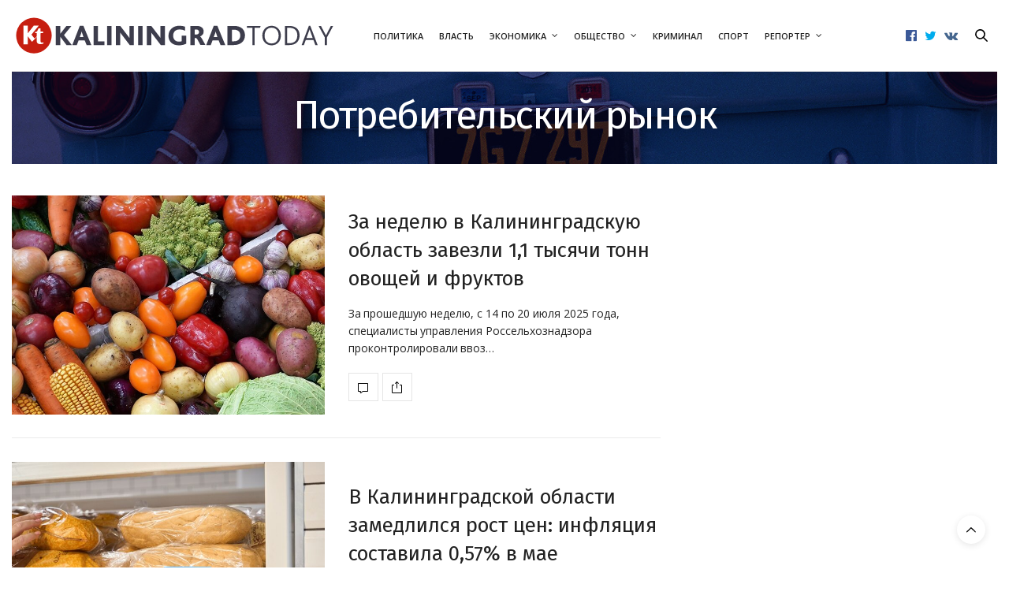

--- FILE ---
content_type: text/html; charset=UTF-8
request_url: https://kaliningradtoday.ru/r/economics/potrebitelskij-rynok/page/2/
body_size: 24374
content:
<!doctype html><html lang="ru-RU"><head><meta charset="UTF-8"><meta name="viewport" content="width=device-width, initial-scale=1, maximum-scale=1, viewport-fit=cover"><link rel="profile" href="http://gmpg.org/xfn/11"><meta http-equiv="x-dns-prefetch-control" content="on"><link rel="dns-prefetch" href="//fonts.googleapis.com" /><link rel="dns-prefetch" href="//fonts.gstatic.com" /><link rel="dns-prefetch" href="//0.gravatar.com/" /><link rel="dns-prefetch" href="//2.gravatar.com/" /><link rel="dns-prefetch" href="//1.gravatar.com/" /><meta name='robots' content='index, follow, max-image-preview:large, max-snippet:-1, max-video-preview:-1' /><!-- <link media="all" href="https://kaliningradtoday.ru/wp-content/cache/autoptimize/css/autoptimize_07269a280cf72bc39831374c14c812c5.css" rel="stylesheet"> -->
<link rel="stylesheet" type="text/css" href="//kaliningradtoday.ru/wp-content/cache/wpfc-minified/7vftlj5u/e81py.css" media="all"/><title>Потребительский рынок - Страница 2 из 22 - KaliningradToday</title><link rel="canonical" href="https://kaliningradtoday.ru/r/economics/potrebitelskij-rynok/page/2/" /><link rel="prev" href="https://kaliningradtoday.ru/r/economics/potrebitelskij-rynok/" /><link rel="next" href="https://kaliningradtoday.ru/r/economics/potrebitelskij-rynok/page/3/" /><meta property="og:locale" content="ru_RU" /><meta property="og:type" content="article" /><meta property="og:title" content="Архивы Потребительский рынок" /><meta property="og:url" content="https://kaliningradtoday.ru/r/economics/potrebitelskij-rynok/" /><meta property="og:site_name" content="KaliningradToday" /><meta name="twitter:card" content="summary_large_image" /><meta name="twitter:site" content="@39Today" /> <script type="application/ld+json" class="yoast-schema-graph">{"@context":"https://schema.org","@graph":[{"@type":"CollectionPage","@id":"https://kaliningradtoday.ru/r/economics/potrebitelskij-rynok/","url":"https://kaliningradtoday.ru/r/economics/potrebitelskij-rynok/page/2/","name":"Потребительский рынок - Страница 2 из 22 - KaliningradToday","isPartOf":{"@id":"https://kaliningradtoday.ru/#website"},"primaryImageOfPage":{"@id":"https://kaliningradtoday.ru/r/economics/potrebitelskij-rynok/page/2/#primaryimage"},"image":{"@id":"https://kaliningradtoday.ru/r/economics/potrebitelskij-rynok/page/2/#primaryimage"},"thumbnailUrl":"https://kaliningradtoday.ru/wp-content/uploads/2025/07/1753110515-bab89539a3bac19ab55c4fb61989cc85.jpg","breadcrumb":{"@id":"https://kaliningradtoday.ru/r/economics/potrebitelskij-rynok/page/2/#breadcrumb"},"inLanguage":"ru-RU"},{"@type":"ImageObject","inLanguage":"ru-RU","@id":"https://kaliningradtoday.ru/r/economics/potrebitelskij-rynok/page/2/#primaryimage","url":"https://kaliningradtoday.ru/wp-content/uploads/2025/07/1753110515-bab89539a3bac19ab55c4fb61989cc85.jpg","contentUrl":"https://kaliningradtoday.ru/wp-content/uploads/2025/07/1753110515-bab89539a3bac19ab55c4fb61989cc85.jpg","width":788,"height":518},{"@type":"BreadcrumbList","@id":"https://kaliningradtoday.ru/r/economics/potrebitelskij-rynok/page/2/#breadcrumb","itemListElement":[{"@type":"ListItem","position":1,"name":"Home","item":"https://kaliningradtoday.ru/"},{"@type":"ListItem","position":2,"name":"Экономика","item":"https://kaliningradtoday.ru/r/economics/"},{"@type":"ListItem","position":3,"name":"Потребительский рынок"}]},{"@type":"WebSite","@id":"https://kaliningradtoday.ru/#website","url":"https://kaliningradtoday.ru/","name":"KaliningradToday","description":"Информационная картина дня с точки зрения самого западного региона России","alternateName":"kaliningradtoday.ru","potentialAction":[{"@type":"SearchAction","target":{"@type":"EntryPoint","urlTemplate":"https://kaliningradtoday.ru/?s={search_term_string}"},"query-input":{"@type":"PropertyValueSpecification","valueRequired":true,"valueName":"search_term_string"}}],"inLanguage":"ru-RU"}]}</script> <link rel='dns-prefetch' href='//www.googletagmanager.com' /><link rel='dns-prefetch' href='//fonts.googleapis.com' /><link rel="alternate" type="application/rss+xml" title="KaliningradToday &raquo; Лента" href="https://kaliningradtoday.ru/feed/" /><link rel="alternate" type="application/rss+xml" title="KaliningradToday &raquo; Лента комментариев" href="https://kaliningradtoday.ru/comments/feed/" /><link rel="preconnect" href="//fonts.gstatic.com/" crossorigin><link rel="alternate" type="application/rss+xml" title="KaliningradToday &raquo; Лента рубрики Потребительский рынок" href="https://kaliningradtoday.ru/r/economics/potrebitelskij-rynok/feed/" /><style id='wp-img-auto-sizes-contain-inline-css' type='text/css'>img:is([sizes=auto i],[sizes^="auto," i]){contain-intrinsic-size:3000px 1500px}</style><style id='wp-block-library-inline-css' type='text/css'>:root{--wp-block-synced-color:#7a00df;--wp-block-synced-color--rgb:122,0,223;--wp-bound-block-color:var(--wp-block-synced-color);--wp-editor-canvas-background:#ddd;--wp-admin-theme-color:#007cba;--wp-admin-theme-color--rgb:0,124,186;--wp-admin-theme-color-darker-10:#006ba1;--wp-admin-theme-color-darker-10--rgb:0,107,160.5;--wp-admin-theme-color-darker-20:#005a87;--wp-admin-theme-color-darker-20--rgb:0,90,135;--wp-admin-border-width-focus:2px}@media (min-resolution:192dpi){:root{--wp-admin-border-width-focus:1.5px}}.wp-element-button{cursor:pointer}:root .has-very-light-gray-background-color{background-color:#eee}:root .has-very-dark-gray-background-color{background-color:#313131}:root .has-very-light-gray-color{color:#eee}:root .has-very-dark-gray-color{color:#313131}:root .has-vivid-green-cyan-to-vivid-cyan-blue-gradient-background{background:linear-gradient(135deg,#00d084,#0693e3)}:root .has-purple-crush-gradient-background{background:linear-gradient(135deg,#34e2e4,#4721fb 50%,#ab1dfe)}:root .has-hazy-dawn-gradient-background{background:linear-gradient(135deg,#faaca8,#dad0ec)}:root .has-subdued-olive-gradient-background{background:linear-gradient(135deg,#fafae1,#67a671)}:root .has-atomic-cream-gradient-background{background:linear-gradient(135deg,#fdd79a,#004a59)}:root .has-nightshade-gradient-background{background:linear-gradient(135deg,#330968,#31cdcf)}:root .has-midnight-gradient-background{background:linear-gradient(135deg,#020381,#2874fc)}:root{--wp--preset--font-size--normal:16px;--wp--preset--font-size--huge:42px}.has-regular-font-size{font-size:1em}.has-larger-font-size{font-size:2.625em}.has-normal-font-size{font-size:var(--wp--preset--font-size--normal)}.has-huge-font-size{font-size:var(--wp--preset--font-size--huge)}.has-text-align-center{text-align:center}.has-text-align-left{text-align:left}.has-text-align-right{text-align:right}.has-fit-text{white-space:nowrap!important}#end-resizable-editor-section{display:none}.aligncenter{clear:both}.items-justified-left{justify-content:flex-start}.items-justified-center{justify-content:center}.items-justified-right{justify-content:flex-end}.items-justified-space-between{justify-content:space-between}.screen-reader-text{border:0;clip-path:inset(50%);height:1px;margin:-1px;overflow:hidden;padding:0;position:absolute;width:1px;word-wrap:normal!important}.screen-reader-text:focus{background-color:#ddd;clip-path:none;color:#444;display:block;font-size:1em;height:auto;left:5px;line-height:normal;padding:15px 23px 14px;text-decoration:none;top:5px;width:auto;z-index:100000}html :where(.has-border-color){border-style:solid}html :where([style*=border-top-color]){border-top-style:solid}html :where([style*=border-right-color]){border-right-style:solid}html :where([style*=border-bottom-color]){border-bottom-style:solid}html :where([style*=border-left-color]){border-left-style:solid}html :where([style*=border-width]){border-style:solid}html :where([style*=border-top-width]){border-top-style:solid}html :where([style*=border-right-width]){border-right-style:solid}html :where([style*=border-bottom-width]){border-bottom-style:solid}html :where([style*=border-left-width]){border-left-style:solid}html :where(img[class*=wp-image-]){height:auto;max-width:100%}:where(figure){margin:0 0 1em}html :where(.is-position-sticky){--wp-admin--admin-bar--position-offset:var(--wp-admin--admin-bar--height,0px)}@media screen and (max-width:600px){html :where(.is-position-sticky){--wp-admin--admin-bar--position-offset:0px}}</style><style id='global-styles-inline-css' type='text/css'>:root{--wp--preset--aspect-ratio--square:1;--wp--preset--aspect-ratio--4-3:4/3;--wp--preset--aspect-ratio--3-4:3/4;--wp--preset--aspect-ratio--3-2:3/2;--wp--preset--aspect-ratio--2-3:2/3;--wp--preset--aspect-ratio--16-9:16/9;--wp--preset--aspect-ratio--9-16:9/16;--wp--preset--color--black:#000;--wp--preset--color--cyan-bluish-gray:#abb8c3;--wp--preset--color--white:#fff;--wp--preset--color--pale-pink:#f78da7;--wp--preset--color--vivid-red:#cf2e2e;--wp--preset--color--luminous-vivid-orange:#ff6900;--wp--preset--color--luminous-vivid-amber:#fcb900;--wp--preset--color--light-green-cyan:#7bdcb5;--wp--preset--color--vivid-green-cyan:#00d084;--wp--preset--color--pale-cyan-blue:#8ed1fc;--wp--preset--color--vivid-cyan-blue:#0693e3;--wp--preset--color--vivid-purple:#9b51e0;--wp--preset--color--thb-accent:#2a76df;--wp--preset--gradient--vivid-cyan-blue-to-vivid-purple:linear-gradient(135deg,#0693e3 0%,#9b51e0 100%);--wp--preset--gradient--light-green-cyan-to-vivid-green-cyan:linear-gradient(135deg,#7adcb4 0%,#00d082 100%);--wp--preset--gradient--luminous-vivid-amber-to-luminous-vivid-orange:linear-gradient(135deg,#fcb900 0%,#ff6900 100%);--wp--preset--gradient--luminous-vivid-orange-to-vivid-red:linear-gradient(135deg,#ff6900 0%,#cf2e2e 100%);--wp--preset--gradient--very-light-gray-to-cyan-bluish-gray:linear-gradient(135deg,#eee 0%,#a9b8c3 100%);--wp--preset--gradient--cool-to-warm-spectrum:linear-gradient(135deg,#4aeadc 0%,#9778d1 20%,#cf2aba 40%,#ee2c82 60%,#fb6962 80%,#fef84c 100%);--wp--preset--gradient--blush-light-purple:linear-gradient(135deg,#ffceec 0%,#9896f0 100%);--wp--preset--gradient--blush-bordeaux:linear-gradient(135deg,#fecda5 0%,#fe2d2d 50%,#6b003e 100%);--wp--preset--gradient--luminous-dusk:linear-gradient(135deg,#ffcb70 0%,#c751c0 50%,#4158d0 100%);--wp--preset--gradient--pale-ocean:linear-gradient(135deg,#fff5cb 0%,#b6e3d4 50%,#33a7b5 100%);--wp--preset--gradient--electric-grass:linear-gradient(135deg,#caf880 0%,#71ce7e 100%);--wp--preset--gradient--midnight:linear-gradient(135deg,#020381 0%,#2874fc 100%);--wp--preset--font-size--small:13px;--wp--preset--font-size--medium:20px;--wp--preset--font-size--large:36px;--wp--preset--font-size--x-large:42px;--wp--preset--spacing--20:.44rem;--wp--preset--spacing--30:.67rem;--wp--preset--spacing--40:1rem;--wp--preset--spacing--50:1.5rem;--wp--preset--spacing--60:2.25rem;--wp--preset--spacing--70:3.38rem;--wp--preset--spacing--80:5.06rem;--wp--preset--shadow--natural:6px 6px 9px rgba(0,0,0,.2);--wp--preset--shadow--deep:12px 12px 50px rgba(0,0,0,.4);--wp--preset--shadow--sharp:6px 6px 0px rgba(0,0,0,.2);--wp--preset--shadow--outlined:6px 6px 0px -3px #fff,6px 6px #000;--wp--preset--shadow--crisp:6px 6px 0px #000}:where(.is-layout-flex){gap:.5em}:where(.is-layout-grid){gap:.5em}body .is-layout-flex{display:flex}.is-layout-flex{flex-wrap:wrap;align-items:center}.is-layout-flex>:is(*,div){margin:0}body .is-layout-grid{display:grid}.is-layout-grid>:is(*,div){margin:0}:where(.wp-block-columns.is-layout-flex){gap:2em}:where(.wp-block-columns.is-layout-grid){gap:2em}:where(.wp-block-post-template.is-layout-flex){gap:1.25em}:where(.wp-block-post-template.is-layout-grid){gap:1.25em}.has-black-color{color:var(--wp--preset--color--black) !important}.has-cyan-bluish-gray-color{color:var(--wp--preset--color--cyan-bluish-gray) !important}.has-white-color{color:var(--wp--preset--color--white) !important}.has-pale-pink-color{color:var(--wp--preset--color--pale-pink) !important}.has-vivid-red-color{color:var(--wp--preset--color--vivid-red) !important}.has-luminous-vivid-orange-color{color:var(--wp--preset--color--luminous-vivid-orange) !important}.has-luminous-vivid-amber-color{color:var(--wp--preset--color--luminous-vivid-amber) !important}.has-light-green-cyan-color{color:var(--wp--preset--color--light-green-cyan) !important}.has-vivid-green-cyan-color{color:var(--wp--preset--color--vivid-green-cyan) !important}.has-pale-cyan-blue-color{color:var(--wp--preset--color--pale-cyan-blue) !important}.has-vivid-cyan-blue-color{color:var(--wp--preset--color--vivid-cyan-blue) !important}.has-vivid-purple-color{color:var(--wp--preset--color--vivid-purple) !important}.has-black-background-color{background-color:var(--wp--preset--color--black) !important}.has-cyan-bluish-gray-background-color{background-color:var(--wp--preset--color--cyan-bluish-gray) !important}.has-white-background-color{background-color:var(--wp--preset--color--white) !important}.has-pale-pink-background-color{background-color:var(--wp--preset--color--pale-pink) !important}.has-vivid-red-background-color{background-color:var(--wp--preset--color--vivid-red) !important}.has-luminous-vivid-orange-background-color{background-color:var(--wp--preset--color--luminous-vivid-orange) !important}.has-luminous-vivid-amber-background-color{background-color:var(--wp--preset--color--luminous-vivid-amber) !important}.has-light-green-cyan-background-color{background-color:var(--wp--preset--color--light-green-cyan) !important}.has-vivid-green-cyan-background-color{background-color:var(--wp--preset--color--vivid-green-cyan) !important}.has-pale-cyan-blue-background-color{background-color:var(--wp--preset--color--pale-cyan-blue) !important}.has-vivid-cyan-blue-background-color{background-color:var(--wp--preset--color--vivid-cyan-blue) !important}.has-vivid-purple-background-color{background-color:var(--wp--preset--color--vivid-purple) !important}.has-black-border-color{border-color:var(--wp--preset--color--black) !important}.has-cyan-bluish-gray-border-color{border-color:var(--wp--preset--color--cyan-bluish-gray) !important}.has-white-border-color{border-color:var(--wp--preset--color--white) !important}.has-pale-pink-border-color{border-color:var(--wp--preset--color--pale-pink) !important}.has-vivid-red-border-color{border-color:var(--wp--preset--color--vivid-red) !important}.has-luminous-vivid-orange-border-color{border-color:var(--wp--preset--color--luminous-vivid-orange) !important}.has-luminous-vivid-amber-border-color{border-color:var(--wp--preset--color--luminous-vivid-amber) !important}.has-light-green-cyan-border-color{border-color:var(--wp--preset--color--light-green-cyan) !important}.has-vivid-green-cyan-border-color{border-color:var(--wp--preset--color--vivid-green-cyan) !important}.has-pale-cyan-blue-border-color{border-color:var(--wp--preset--color--pale-cyan-blue) !important}.has-vivid-cyan-blue-border-color{border-color:var(--wp--preset--color--vivid-cyan-blue) !important}.has-vivid-purple-border-color{border-color:var(--wp--preset--color--vivid-purple) !important}.has-vivid-cyan-blue-to-vivid-purple-gradient-background{background:var(--wp--preset--gradient--vivid-cyan-blue-to-vivid-purple) !important}.has-light-green-cyan-to-vivid-green-cyan-gradient-background{background:var(--wp--preset--gradient--light-green-cyan-to-vivid-green-cyan) !important}.has-luminous-vivid-amber-to-luminous-vivid-orange-gradient-background{background:var(--wp--preset--gradient--luminous-vivid-amber-to-luminous-vivid-orange) !important}.has-luminous-vivid-orange-to-vivid-red-gradient-background{background:var(--wp--preset--gradient--luminous-vivid-orange-to-vivid-red) !important}.has-very-light-gray-to-cyan-bluish-gray-gradient-background{background:var(--wp--preset--gradient--very-light-gray-to-cyan-bluish-gray) !important}.has-cool-to-warm-spectrum-gradient-background{background:var(--wp--preset--gradient--cool-to-warm-spectrum) !important}.has-blush-light-purple-gradient-background{background:var(--wp--preset--gradient--blush-light-purple) !important}.has-blush-bordeaux-gradient-background{background:var(--wp--preset--gradient--blush-bordeaux) !important}.has-luminous-dusk-gradient-background{background:var(--wp--preset--gradient--luminous-dusk) !important}.has-pale-ocean-gradient-background{background:var(--wp--preset--gradient--pale-ocean) !important}.has-electric-grass-gradient-background{background:var(--wp--preset--gradient--electric-grass) !important}.has-midnight-gradient-background{background:var(--wp--preset--gradient--midnight) !important}.has-small-font-size{font-size:var(--wp--preset--font-size--small) !important}.has-medium-font-size{font-size:var(--wp--preset--font-size--medium) !important}.has-large-font-size{font-size:var(--wp--preset--font-size--large) !important}.has-x-large-font-size{font-size:var(--wp--preset--font-size--x-large) !important}</style><style id='classic-theme-styles-inline-css' type='text/css'>/*! This file is auto-generated */
.wp-block-button__link{color:#fff;background-color:#32373c;border-radius:9999px;box-shadow:none;text-decoration:none;padding:calc(.667em + 2px) calc(1.333em + 2px);font-size:1.125em}.wp-block-file__button{background:#32373c;color:#fff;text-decoration:none}</style><style id='wp-polls-inline-css' type='text/css'>.wp-polls .pollbar{margin:1px;font-size:6px;line-height:8px;height:8px;background-image:url('https://kaliningradtoday.ru/wp-content/plugins/wp-polls/images/default/pollbg.gif');border:1px solid #c8c8c8}</style><style id='thb-app-inline-css' type='text/css'>body{font-family:Open Sans,'BlinkMacSystemFont',-apple-system,'Roboto','Lucida Sans'}@media only screen and (max-width:40.063em){.header .logo .logoimg{max-height:40px}.header .logo .logoimg[src$=".svg"]{max-height:100%;height:40px}}@media only screen and (min-width:40.063em){.header .logo .logoimg{max-height:50px}.header .logo .logoimg[src$=".svg"]{max-height:100%;height:50px}}.header.fixed .logo .logoimg{max-height:50px}.header.fixed .logo .logoimg[src$=".svg"]{max-height:100%;height:50px}#mobile-menu .logoimg{max-height:40px}#mobile-menu .logoimg[src$=".svg"]{max-height:100%;height:40px}h1,h2,h3,h4,h5,h6,.mont,.wpcf7-response-output,label,.select-wrapper select,.wp-caption .wp-caption-text,.smalltitle,.toggle .title,q,blockquote p,cite,table tr th,table tr td,#footer.style3 .menu,#footer.style2 .menu,#footer.style4 .menu,.product-title,.social_bar,.widget.widget_socialcounter ul.style2 li{font-family:Fira Sans,'BlinkMacSystemFont',-apple-system,'Roboto','Lucida Sans'}input[type=submit],.button,.btn,.thb-text-button{font-family:Fira Sans,'BlinkMacSystemFont',-apple-system,'Roboto','Lucida Sans'}a,.header .nav_holder.dark .full-menu-container .full-menu>li>a:hover,.full-menu-container.light-menu-color .full-menu>li>a:hover,.full-menu-container .full-menu>li.active>a,.full-menu-container .full-menu>li.sfHover>a,.full-menu-container .full-menu>li>a:hover,.full-menu-container .full-menu>li.menu-item-has-children.menu-item-mega-parent .thb_mega_menu_holder .thb_mega_menu li.active a,.full-menu-container .full-menu>li.menu-item-has-children.menu-item-mega-parent .thb_mega_menu_holder .thb_mega_menu li.active a .fa,.post.featured-style4 .featured-title,.post-detail .article-tags a,.post .post-content .post-review .average,.post .post-content .post-review .thb-counter,#archive-title h1 span,.widget>strong.style1,.widget.widget_recent_entries ul li .url,.widget.widget_recent_comments ul li .url,.thb-mobile-menu li a.active,.thb-mobile-menu-secondary li a:hover,q,blockquote p,cite,.notification-box a:not(.button),.video_playlist .video_play.vertical.video-active,.video_playlist .video_play.vertical.video-active h6,.not-found p,.thb_tabs .tabs h6 a:hover,.thb_tabs .tabs dd.active h6 a,.cart_totals table tr.order-total td,.shop_table tbody tr td.order-status.approved,.shop_table tbody tr td.product-quantity .wishlist-in-stock,.shop_table tbody tr td.product-stock-status .wishlist-in-stock,.payment_methods li .about_paypal,.place-order .terms label a,.woocommerce-MyAccount-navigation ul li:hover a,.woocommerce-MyAccount-navigation ul li.is-active a,.product .product-information .price>.amount,.product .product-information .price ins .amount,.product .product-information .wc-forward:hover,.product .product-information .product_meta>span a,.product .product-information .product_meta>span .sku,.woocommerce-tabs .wc-tabs li a:hover,.woocommerce-tabs .wc-tabs li.active a,.thb-selectionSharer a.email:hover,.widget ul.menu .current-menu-item>a,.btn.transparent-accent,.btn:focus.transparent-accent,.button.transparent-accent,input[type=submit].transparent-accent,.has-thb-accent-color,.wp-block-button .wp-block-button__link.has-thb-accent-color{color:#2a76df}.plyr__control--overlaid,.plyr--video .plyr__control.plyr__tab-focus,.plyr--video .plyr__control:hover,.plyr--video .plyr__control[aria-expanded=true]{background:#2a76df}.plyr--full-ui input[type=range]{color:#2a76df}.header-submenu-style2 .full-menu-container .full-menu>li.menu-item-has-children.menu-item-mega-parent .thb_mega_menu_holder,.custom_check+.custom_label:hover:before,.thb-pricing-table .thb-pricing-column.highlight-true .pricing-container,.woocommerce-MyAccount-navigation ul li:hover a,.woocommerce-MyAccount-navigation ul li.is-active a,.thb_3dimg:hover .image_link,.btn.transparent-accent,.btn:focus.transparent-accent,.button.transparent-accent,input[type=submit].transparent-accent,.posts.style13-posts .pagination ul .page-numbers:not(.dots):hover,.posts.style13-posts .pagination ul .page-numbers.current,.posts.style13-posts .pagination .nav-links .page-numbers:not(.dots):hover,.posts.style13-posts .pagination .nav-links .page-numbers.current{border-color:#2a76df}.header .social-holder .social_header:hover .social_icon,.thb_3dimg .title svg,.thb_3dimg .arrow svg{fill:#2a76df}.header .social-holder .quick_cart .float_count,.header.fixed .progress,.post .post-gallery.has-gallery:after,.post.featured-style4:hover .featured-title,.post-detail .post-detail-gallery .gallery-link:hover,.thb-progress span,#archive-title,.widget .count-image .count,.slick-nav:hover,.btn:not(.white):hover,.btn:not(.white):focus:hover,.button:not(.white):hover,input[type=submit]:not(.white):hover,.btn.accent,.btn:focus.accent,.button.accent,input[type=submit].accent,.custom_check+.custom_label:after,[class^=tag-link]:hover,.tag-cloud-link:hover.category_container.style3:before,.highlight.accent,.video_playlist .video_play.video-active,.thb_tabs .tabs h6 a:after,.btn.transparent-accent:hover,.btn:focus.transparent-accent:hover,.button.transparent-accent:hover,input[type=submit].transparent-accent:hover,.thb-hotspot-container .thb-hotspot.pin-accent,.posts.style13-posts .pagination ul .page-numbers:not(.dots):hover,.posts.style13-posts .pagination ul .page-numbers.current,.posts.style13-posts .pagination .nav-links .page-numbers:not(.dots):hover,.posts.style13-posts .pagination .nav-links .page-numbers.current,.has-thb-accent-background-color,.wp-block-button .wp-block-button__link.has-thb-accent-background-color{background-color:#2a76df}.btn.accent:hover,.btn:focus.accent:hover,.button.accent:hover,input[type=submit].accent:hover{background-color:#266ac9}.header-submenu-style2 .full-menu-container .full-menu>li.menu-item-has-children .sub-menu:not(.thb_mega_menu),.woocommerce-MyAccount-navigation ul li:hover+li a,.woocommerce-MyAccount-navigation ul li.is-active+li a{border-top-color:#2a76df}.woocommerce-tabs .wc-tabs li a:after{border-bottom-color:#2a76df}.header-submenu-style2 .full-menu-container .full-menu>li.menu-item-has-children .sub-menu:not(.thb_mega_menu),.header-submenu-style2 .full-menu-container .full-menu>li.menu-item-has-children.menu-item-mega-parent .thb_mega_menu_holder{border-top-color:#2a76df}.header-submenu-style3 .full-menu-container .full-menu>li.menu-item-has-children.menu-item-mega-parent .thb_mega_menu_holder .thb_mega_menu li.active a,.header-submenu-style3 .full-menu-container .full-menu>li.menu-item-has-children .sub-menu:not(.thb_mega_menu) li a:hover{background:rgba(42,118,223,.2)}.post.carousel-style12:hover{background:rgba(42,118,223,.1)}blockquote:before,blockquote:after{background:rgba(42,118,223,.2)}@media only screen and (max-width:40.063em){.post.featured-style4 .featured-title,.post.category-widget-slider .featured-title{background:#2a76df}}.full-menu-container .full-menu>li>a,#footer.style2 .menu,#footer.style3 .menu,#footer.style4 .menu,#footer.style5 .menu{font-size:11px}.full-menu-container .full-menu>li>a,#footer.style2 .menu,#footer.style3 .menu,#footer.style4 .menu,#footer.style5 .menu{font-size:11px}.post .post-title h1{font-weight:600;font-size:40px}.post-links,.thb-post-top,.post-meta,.post-author,.post-title-bullets li button span{font-family:Fira Sans,'BlinkMacSystemFont',-apple-system,'Roboto','Lucida Sans';font-size:11px}.post-detail-style2-row .post-detail .post-title-container,.sidebar .sidebar_inner{background-color:#fff}ul,ol{margin-left:20px!important}.wp-block-image img{margin-bottom:15px}.wp-block-image figcaption,.blocks-gallery-caption{margin-top:-.5em!important;margin-bottom:1em;font-size:11px}.wp-block-gallery.has-nested-images figcaption{flex-grow:1;flex-basis:100%;text-align:center;font-size:11px;margin-bottom:10px}h4{margin-bottom:5px!important}.row{max-width:92em}.widget.style4{background-color:#f2f4f2}.wp-block-image figcaption{margin-top:.5em;margin-bottom:1em;font-family:Fira Sans,Arial,sans-serif;font-size:11px}#category-title h1+p{font-family:Fira Sans,Arial,sans-serif}#category-title h1{font-size:50px;font-family:Fira Sans,Arial,sans-serif}.post.post-detail .post-content p:first-child{font-size:20px;line-height:24px!important;margin-bottom:25px;font-family:Fira Sans,Open Sans,Georgia,serif;word-spacing:-.1em;font-weight:400}.post .article-tags{font-size:12px;font-weight:300;font-family:Fira Sans,Arial,sans-serif;text-transform:none}.post .post-content p{margin-bottom:15px;/letter-spacing:-.2px;word-spacing:-.2px;line-height:1.6em!important}.post .post-content p a{border-bottom:2px solid #d7d7fe}.header.style2 .logo .logoimg{display:inline-block}.header .header_top{padding:5px!important}.post-detail-style5 .post-title-container{padding-bottom:5px;border-bottom:1px solid #ffeef2}@media only screen and (min-width:40.0625em){.post-detail-style5 .post-title-container .post-title{max-width:95%}}.post .post-meta{text-transform:none}.post .post-content h2{font-size:18px;line-height:20px}.full-menu-container .full-menu>li{padding:0 10px}#subfooter p{font-size:11px}.ok.boxed-icon.fill{background:#f58220;border-color:#f58220;color:#fff}.ok{color:#f58220}.ok.boxed-icon{background:#fff}.ok:hover{color:#f58220}.ok.boxed-icon{background:#fff}.ok.boxed-icon:hover{color:#fff;background:#f58220;border-color:#f58220}.ok.boxed-icon.fill{background:#f58220;border-color:#f58220;color:#fff}.ok.boxed-icon.fill:hover{background:#f58220;border-color:#f58220}.telegram.boxed-icon.fill{background:#36ade1;border-color:#36ade1;color:#fff}.telegram{color:#36ade1}.telegram.boxed-icon{background:#fff}.telegram:hover{color:#36ade1}.telegram.boxed-icon{background:#fff}.telegram.boxed-icon:hover{color:#fff;background:#36ade1;border-color:#36ade1}.telegram.boxed-icon.fill{background:#36ade1;border-color:#36ade1;color:#fff}.telegram.boxed-icon.fill:hover{background:#36ade1;border-color:#36ade1}#subfooter p{font-family:Fira Sans,Arial,sans-serif}.after-content-card pre{display:block;padding:9.5px;margin:0 0 10px;font-size:13px;line-height:1.42857143;word-break:break-all;word-wrap:break-word;color:#333;background-color:#f2f4f2;border:1px solid #eee;border-radius:4px;margin-top:20px}.after-content-card div{margin-top:30px;margin-bottom:20px;background-color:#f2f4f2;border:1px solid #eee;border-radius:4px;padding:9.5px;font-size:13px;line-height:1.42857143;display:block;word-break:break-all;word-wrap:break-word}.after-content-card div span{float:left;width:40px;height:40px;padding-right:10px;border-right:1px solid #f9f9f9;margin-right:10px}.after-content-card div p{padding:0 0 10px!important;line-height:15px;font-family:Fira Sans,Arial,sans-serif;font-size:.95em}.after-content-card div i{color:#08c}#category-title{padding:30px 0 37px}.wp-block-video{box-sizing:border-box;margin-bottom:15px}</style><link rel='stylesheet' id='thb-google-fonts-css' href='https://fonts.googleapis.com/css?family=Open+Sans%3A300%2C400%2C500%2C600%2C700%2C800%2C300i%2C400i%2C500i%2C600i%2C700i%2C800i%7CFira+Sans%3A100%2C100i%2C200%2C200i%2C300%2C300i%2C400%2C400i%2C500%2C500i%2C600%2C600i%2C700%2C700i%2C800%2C800i%2C900%2C900i%7CLora%3A400%2C500%2C600%2C700%2C400i%2C500i%2C600i%2C700i&#038;subset=latin%2Ccyrillic%2Ccyrillic-ext&#038;display=swap&#038;ver=6.9.8' media='all' /> <script src='//kaliningradtoday.ru/wp-content/cache/wpfc-minified/8trnrfcp/40e7m.js' type="text/javascript"></script>
<!-- <script type="text/javascript" src="https://kaliningradtoday.ru/wp-includes/js/jquery/jquery.min.js" id="jquery-core-js"></script> --> <!-- <script defer type="text/javascript" src="https://kaliningradtoday.ru/wp-includes/js/jquery/jquery-migrate.min.js" id="jquery-migrate-js"></script> --> 
<script defer type="text/javascript" src="https://www.googletagmanager.com/gtag/js?id=GT-K558777F" id="google_gtagjs-js"></script> <script defer id="google_gtagjs-js-after" src="[data-uri]"></script> <script defer src="data:text/javascript;base64,"></script><link rel="https://api.w.org/" href="https://kaliningradtoday.ru/wp-json/" /><link rel="alternate" title="JSON" type="application/json" href="https://kaliningradtoday.ru/wp-json/wp/v2/categories/25" /><link rel="EditURI" type="application/rsd+xml" title="RSD" href="https://kaliningradtoday.ru/xmlrpc.php?rsd" /><meta name="generator" content="WordPress 6.9" /><meta name="generator" content="Site Kit by Google 1.167.0" /><link rel="apple-touch-icon" sizes="180x180" href="/wp-content/uploads/fbrfg/apple-touch-icon.png"><link rel="icon" type="image/png" sizes="32x32" href="/wp-content/uploads/fbrfg/favicon-32x32.png"><link rel="icon" type="image/png" sizes="16x16" href="/wp-content/uploads/fbrfg/favicon-16x16.png"><link rel="manifest" href="/wp-content/uploads/fbrfg/site.webmanifest"><link rel="mask-icon" href="/wp-content/uploads/fbrfg/safari-pinned-tab.svg" color="#5bbad5"><link rel="shortcut icon" href="/wp-content/uploads/fbrfg/favicon.ico"><meta name="apple-mobile-web-app-title" content="KaliningradToday"><meta name="application-name" content="KaliningradToday"><meta name="msapplication-TileColor" content="#da532c"><meta name="msapplication-config" content="/wp-content/uploads/fbrfg/browserconfig.xml"><meta name="theme-color" content="#ffffff"><meta name="generator" content="Powered by WPBakery Page Builder - drag and drop page builder for WordPress."/> <noscript><style>.wpb_animate_when_almost_visible{opacity:1}</style></noscript></head><body class="archive paged category category-potrebitelskij-rynok category-25 paged-2 category-paged-2 wp-theme-thevoux-wp article-dropcap-off thb-borders-off thb-rounded-forms-off social_black-off header_submenu_color-light mobile_menu_animation- header-submenu-style1 thb-pinit-off thb-single-product-ajax-on wpb-js-composer js-comp-ver-8.5 vc_responsive"><div id="wrapper" class="thb-page-transition-off"><div id="content-container"><div class="click-capture"></div><header class="header fixed style4 thb-fixed-shadow-style3"><div class="nav_holder"><div class="row full-width-row"><div class="small-12 columns"><div class="center-column"><div class="toggle-holder"> <a href="#" class="mobile-toggle hide-for-large small"><div><span></span><span></span><span></span></div></a></div><nav class="full-menu-container"><ul id="menu-top-menu" class="full-menu nav submenu-style-style1"><li id="menu-item-144187" class="menu-item menu-item-type-taxonomy menu-item-object-category menu-item-144187"><a href="https://kaliningradtoday.ru/r/politics/">Политика</a></li><li id="menu-item-144178" class="menu-item menu-item-type-taxonomy menu-item-object-category menu-item-144178"><a href="https://kaliningradtoday.ru/r/authority/">Власть</a></li><li id="menu-item-144195" class="menu-item menu-item-type-taxonomy menu-item-object-category current-category-ancestor current-menu-ancestor current-menu-parent current-category-parent menu-item-has-children menu-item-144195"><a href="https://kaliningradtoday.ru/r/economics/">Экономика</a><ul class="sub-menu "><li id="menu-item-144196" class="menu-item menu-item-type-taxonomy menu-item-object-category menu-item-144196"><a href="https://kaliningradtoday.ru/r/economics/apk/">АПК</a></li><li id="menu-item-144197" class="menu-item menu-item-type-taxonomy menu-item-object-category menu-item-144197"><a href="https://kaliningradtoday.ru/r/economics/dengi/">Деньги</a></li><li id="menu-item-144199" class="menu-item menu-item-type-taxonomy menu-item-object-category current-menu-item menu-item-144199"><a href="https://kaliningradtoday.ru/r/economics/potrebitelskij-rynok/">Потребительский рынок</a></li><li id="menu-item-144200" class="menu-item menu-item-type-taxonomy menu-item-object-category menu-item-144200"><a href="https://kaliningradtoday.ru/r/economics/strojindustriya/">Стройиндустрия</a></li><li id="menu-item-144198" class="menu-item menu-item-type-taxonomy menu-item-object-category menu-item-144198"><a href="https://kaliningradtoday.ru/r/economics/narusheniya/">Нарушения</a></li></ul></li><li id="menu-item-144182" class="menu-item menu-item-type-taxonomy menu-item-object-category menu-item-has-children menu-item-144182"><a href="https://kaliningradtoday.ru/r/society/">Общество</a><ul class="sub-menu "><li id="menu-item-144183" class="menu-item menu-item-type-taxonomy menu-item-object-category menu-item-144183"><a href="https://kaliningradtoday.ru/r/society/health/">Здоровье</a></li><li id="menu-item-144184" class="menu-item menu-item-type-taxonomy menu-item-object-category menu-item-144184"><a href="https://kaliningradtoday.ru/r/society/education/">Образование</a></li><li id="menu-item-155662" class="menu-item menu-item-type-taxonomy menu-item-object-category menu-item-155662"><a href="https://kaliningradtoday.ru/r/kultura/">Культура</a></li><li id="menu-item-144185" class="menu-item menu-item-type-taxonomy menu-item-object-category menu-item-144185"><a href="https://kaliningradtoday.ru/r/society/proisshestviya/">Происшествия</a></li><li id="menu-item-144186" class="menu-item menu-item-type-taxonomy menu-item-object-category menu-item-144186"><a href="https://kaliningradtoday.ru/r/society/sreda-obitaniya/">Среда обитания</a></li></ul></li><li id="menu-item-144181" class="menu-item menu-item-type-taxonomy menu-item-object-category menu-item-144181"><a href="https://kaliningradtoday.ru/r/crime/">Криминал</a></li><li id="menu-item-144190" class="menu-item menu-item-type-taxonomy menu-item-object-category menu-item-144190"><a href="https://kaliningradtoday.ru/r/sport/">Спорт</a></li><li id="menu-item-144188" class="menu-item menu-item-type-taxonomy menu-item-object-category menu-item-has-children menu-item-144188"><a href="https://kaliningradtoday.ru/r/reporter-2/">Репортер</a><ul class="sub-menu "><li id="menu-item-146080" class="menu-item menu-item-type-taxonomy menu-item-object-category menu-item-146080"><a href="https://kaliningradtoday.ru/r/reporter-2/northwestern_fd/">СЗФО</a></li><li id="menu-item-146079" class="menu-item menu-item-type-taxonomy menu-item-object-category menu-item-146079"><a href="https://kaliningradtoday.ru/r/reporter-2/spb/">Санкт-Петербург</a></li><li id="menu-item-146078" class="menu-item menu-item-type-taxonomy menu-item-object-category menu-item-146078"><a href="https://kaliningradtoday.ru/r/reporter-2/lenoblast/">Ленинградская область</a></li><li id="menu-item-144192" class="menu-item menu-item-type-taxonomy menu-item-object-category menu-item-144192"><a href="https://kaliningradtoday.ru/r/photos/">Фото</a></li><li id="menu-item-144193" class="menu-item menu-item-type-taxonomy menu-item-object-category menu-item-144193"><a href="https://kaliningradtoday.ru/r/showbiz/">Шоу-бизнес</a></li><li id="menu-item-144194" class="menu-item menu-item-type-taxonomy menu-item-object-category menu-item-144194"><a href="https://kaliningradtoday.ru/r/showbiz/lyudi/">Персоны</a></li></ul></li></ul></nav><div class="social-holder style2"><aside class="social_header"> <a href="http://facebook.com/kaliningradtoday" class="facebook icon-1x" target="_blank"><i class="fa fa-facebook-official"></i></a> <a href="http://twitter.com/39Today" class="twitter icon-1x" target="_blank"><i class="fa fa-twitter"></i></a> <a href="http://vk.com/kaliningradtoday" class="vk icon-1x" target="_blank"><i class="fa fa-vk"></i></a></aside><aside class="quick_search"> <svg xmlns="http://www.w3.org/2000/svg" version="1.1" class="search_icon" x="0" y="0" width="16.2" height="16.2" viewBox="0 0 16.2 16.2" enable-background="new 0 0 16.209 16.204" xml:space="preserve"><path d="M15.9 14.7l-4.3-4.3c0.9-1.1 1.4-2.5 1.4-4 0-3.5-2.9-6.4-6.4-6.4S0.1 3 0.1 6.5c0 3.5 2.9 6.4 6.4 6.4 1.4 0 2.8-0.5 3.9-1.3l4.4 4.3c0.2 0.2 0.4 0.2 0.6 0.2 0.2 0 0.4-0.1 0.6-0.2C16.2 15.6 16.2 15.1 15.9 14.7zM1.7 6.5c0-2.6 2.2-4.8 4.8-4.8s4.8 2.1 4.8 4.8c0 2.6-2.2 4.8-4.8 4.8S1.7 9.1 1.7 6.5z"/></svg><form role="search" method="get" class="searchform" action="https://kaliningradtoday.ru/"> <label for="search-form-1" class="screen-reader-text">Search for:</label> <input type="text" id="search-form-1" class="search-field" value="" name="s" /></form></aside></div></div></div></div></div></header><div class="header_holder  "><div class="row"><div class="small-12 columns"><header class="header style2 boxed"><div class="header_top cf"><div class="row full-width-row align-middle"><div class="small-3 medium-10 columns logo"> <a href="#" class="mobile-toggle hide-for-large small"><div><span></span><span></span><span></span></div></a> <a href="https://kaliningradtoday.ru/" class="logolink" title="KaliningradToday"> <img src="/assets/kt-2021-logo-svg.svg" class="logoimg" alt="KaliningradToday" title="KaliningradToday"/> </a><div class="nav_holder light"><nav class="full-menu-container"><ul id="menu-top-menu-1" class="full-menu nav submenu-style-style1"><li class="menu-item menu-item-type-taxonomy menu-item-object-category menu-item-144187"><a href="https://kaliningradtoday.ru/r/politics/">Политика</a></li><li class="menu-item menu-item-type-taxonomy menu-item-object-category menu-item-144178"><a href="https://kaliningradtoday.ru/r/authority/">Власть</a></li><li class="menu-item menu-item-type-taxonomy menu-item-object-category current-category-ancestor current-menu-ancestor current-menu-parent current-category-parent menu-item-has-children menu-item-144195"><a href="https://kaliningradtoday.ru/r/economics/">Экономика</a><ul class="sub-menu "><li class="menu-item menu-item-type-taxonomy menu-item-object-category menu-item-144196"><a href="https://kaliningradtoday.ru/r/economics/apk/">АПК</a></li><li class="menu-item menu-item-type-taxonomy menu-item-object-category menu-item-144197"><a href="https://kaliningradtoday.ru/r/economics/dengi/">Деньги</a></li><li class="menu-item menu-item-type-taxonomy menu-item-object-category current-menu-item menu-item-144199"><a href="https://kaliningradtoday.ru/r/economics/potrebitelskij-rynok/">Потребительский рынок</a></li><li class="menu-item menu-item-type-taxonomy menu-item-object-category menu-item-144200"><a href="https://kaliningradtoday.ru/r/economics/strojindustriya/">Стройиндустрия</a></li><li class="menu-item menu-item-type-taxonomy menu-item-object-category menu-item-144198"><a href="https://kaliningradtoday.ru/r/economics/narusheniya/">Нарушения</a></li></ul></li><li class="menu-item menu-item-type-taxonomy menu-item-object-category menu-item-has-children menu-item-144182"><a href="https://kaliningradtoday.ru/r/society/">Общество</a><ul class="sub-menu "><li class="menu-item menu-item-type-taxonomy menu-item-object-category menu-item-144183"><a href="https://kaliningradtoday.ru/r/society/health/">Здоровье</a></li><li class="menu-item menu-item-type-taxonomy menu-item-object-category menu-item-144184"><a href="https://kaliningradtoday.ru/r/society/education/">Образование</a></li><li class="menu-item menu-item-type-taxonomy menu-item-object-category menu-item-155662"><a href="https://kaliningradtoday.ru/r/kultura/">Культура</a></li><li class="menu-item menu-item-type-taxonomy menu-item-object-category menu-item-144185"><a href="https://kaliningradtoday.ru/r/society/proisshestviya/">Происшествия</a></li><li class="menu-item menu-item-type-taxonomy menu-item-object-category menu-item-144186"><a href="https://kaliningradtoday.ru/r/society/sreda-obitaniya/">Среда обитания</a></li></ul></li><li class="menu-item menu-item-type-taxonomy menu-item-object-category menu-item-144181"><a href="https://kaliningradtoday.ru/r/crime/">Криминал</a></li><li class="menu-item menu-item-type-taxonomy menu-item-object-category menu-item-144190"><a href="https://kaliningradtoday.ru/r/sport/">Спорт</a></li><li class="menu-item menu-item-type-taxonomy menu-item-object-category menu-item-has-children menu-item-144188"><a href="https://kaliningradtoday.ru/r/reporter-2/">Репортер</a><ul class="sub-menu "><li class="menu-item menu-item-type-taxonomy menu-item-object-category menu-item-146080"><a href="https://kaliningradtoday.ru/r/reporter-2/northwestern_fd/">СЗФО</a></li><li class="menu-item menu-item-type-taxonomy menu-item-object-category menu-item-146079"><a href="https://kaliningradtoday.ru/r/reporter-2/spb/">Санкт-Петербург</a></li><li class="menu-item menu-item-type-taxonomy menu-item-object-category menu-item-146078"><a href="https://kaliningradtoday.ru/r/reporter-2/lenoblast/">Ленинградская область</a></li><li class="menu-item menu-item-type-taxonomy menu-item-object-category menu-item-144192"><a href="https://kaliningradtoday.ru/r/photos/">Фото</a></li><li class="menu-item menu-item-type-taxonomy menu-item-object-category menu-item-144193"><a href="https://kaliningradtoday.ru/r/showbiz/">Шоу-бизнес</a></li><li class="menu-item menu-item-type-taxonomy menu-item-object-category menu-item-144194"><a href="https://kaliningradtoday.ru/r/showbiz/lyudi/">Персоны</a></li></ul></li></ul></nav></div></div><div class="small-6 columns logo mobile"> <a href="https://kaliningradtoday.ru/" class="logolink" title="KaliningradToday"> <img src="/assets/kt-2021-logo-svg.svg" class="logoimg" alt="KaliningradToday"/> </a></div><div class="small-3 medium-2 columns social-holder style2"><aside class="social_header"> <a href="http://facebook.com/kaliningradtoday" class="facebook icon-1x" target="_blank"><i class="fa fa-facebook-official"></i></a> <a href="http://twitter.com/39Today" class="twitter icon-1x" target="_blank"><i class="fa fa-twitter"></i></a> <a href="http://vk.com/kaliningradtoday" class="vk icon-1x" target="_blank"><i class="fa fa-vk"></i></a></aside><aside class="quick_search"> <svg xmlns="http://www.w3.org/2000/svg" version="1.1" class="search_icon" x="0" y="0" width="16.2" height="16.2" viewBox="0 0 16.2 16.2" enable-background="new 0 0 16.209 16.204" xml:space="preserve"><path d="M15.9 14.7l-4.3-4.3c0.9-1.1 1.4-2.5 1.4-4 0-3.5-2.9-6.4-6.4-6.4S0.1 3 0.1 6.5c0 3.5 2.9 6.4 6.4 6.4 1.4 0 2.8-0.5 3.9-1.3l4.4 4.3c0.2 0.2 0.4 0.2 0.6 0.2 0.2 0 0.4-0.1 0.6-0.2C16.2 15.6 16.2 15.1 15.9 14.7zM1.7 6.5c0-2.6 2.2-4.8 4.8-4.8s4.8 2.1 4.8 4.8c0 2.6-2.2 4.8-4.8 4.8S1.7 9.1 1.7 6.5z"/></svg><form role="search" method="get" class="searchform" action="https://kaliningradtoday.ru/"> <label for="search-form-2" class="screen-reader-text">Search for:</label> <input type="text" id="search-form-2" class="search-field" value="" name="s" /></form></aside></div></div></div></header></div></div></div><div role="main" class="cf"><div class="row"><div class="small-12 columns"><div id="category-title" class="parallax_bg" 
><div class="row"><div class="small-12 medium-10 large-8 medium-centered columns"><h1 style="color:;">Потребительский рынок</h1></div></div></div></div></div><div class="row archive-page-container"><div class="small-12 medium-8 columns"><article itemscope itemtype="http://schema.org/Article" class="post style1  post-200938 post type-post status-publish format-standard has-post-thumbnail hentry category-kaliningrad category-potrebitelskij-rynok category-economics"><div class="row align-middle"><div class="small-12 medium-5 large-6 columns"><figure class="post-gallery"> <a href="https://kaliningradtoday.ru/economics/21200938/" title="За неделю в Калининградскую область завезли 1,1 тысячи тонн овощей и фруктов"><img width="740" height="518" src="https://kaliningradtoday.ru/wp-content/uploads/2025/07/1753110515-bab89539a3bac19ab55c4fb61989cc85-740x518.jpg" class="attachment-thevoux-style1-2x size-thevoux-style1-2x wp-post-image" alt="" decoding="async" fetchpriority="high" srcset="https://kaliningradtoday.ru/wp-content/uploads/2025/07/1753110515-bab89539a3bac19ab55c4fb61989cc85-740x518.jpg 740w, https://kaliningradtoday.ru/wp-content/uploads/2025/07/1753110515-bab89539a3bac19ab55c4fb61989cc85-20x15.jpg 20w" sizes="(max-width: 740px) 100vw, 740px" /></a></figure></div><div class="small-12 medium-7 large-6 columns"><div class="thb-post-style1-content"><div class="post-title"><h3 itemprop="headline"><a href="https://kaliningradtoday.ru/economics/21200938/" title="За неделю в Калининградскую область завезли 1,1 тысячи тонн овощей и фруктов">За неделю в Калининградскую область завезли 1,1 тысячи тонн овощей и фруктов</a></h3></div><div class="post-content small"><p>За прошедшую неделю, с 14 по 20 июля 2025 года, специалисты управления Россельхознадзора проконтролировали ввоз&hellip;</p><footer class="post-links"> <a href="https://kaliningradtoday.ru/economics/21200938/#respond" title="За неделю в Калининградскую область завезли 1,1 тысячи тонн овощей и фруктов" class="post-link comment-link"><svg version="1.1" xmlns="http://www.w3.org/2000/svg" xmlns:xlink="http://www.w3.org/1999/xlink" x="0px" y="0px" width="13px" height="13.091px" viewBox="0 0 13 13.091" enable-background="new 0 0 13 13.091" xml:space="preserve"> <path d="M13,0.919v9.188c0,0.504-0.413,0.918-0.92,0.918H6.408l-2.136,1.838C3.999,13.094,3.62,13.166,3.284,13
c-0.321-0.137-0.528-0.461-0.528-0.826v-1.148H0.919C0.413,11.025,0,10.611,0,10.107V0.919C0,0.414,0.413,0,0.919,0H12.08
C12.587,0,13,0.414,13,0.919z M12.08,0.919H0.919v9.188h2.756v2.066l2.389-2.066h6.017V0.919z"/> </svg></a><aside class="share-article-loop share-link post-link"> <svg version="1.1" xmlns="http://www.w3.org/2000/svg" xmlns:xlink="http://www.w3.org/1999/xlink" x="0px" y="0px" width="14px" height="15px" viewBox="0 0 14 15" enable-background="new 0 0 14 15" xml:space="preserve"><path d="M12,4h-2v1h2v9H1V5h2V4H1C0.326,4,0,4.298,0,5v8.729C0,14.43,0.546,15,1.219,15h10.562C12.454,15,13,14.432,13,13.729V5
C13,4.299,12.674,4,12,4z M4.88,2.848l1.162-1.214v6.78c0,0.265,0.205,0.479,0.458,0.479s0.458-0.215,0.458-0.479v-6.78
L8.12,2.848c0.179,0.188,0.47,0.188,0.648,0c0.179-0.187,0.179-0.49,0-0.676L6.824,0.14c-0.18-0.187-0.47-0.187-0.648,0
L4.231,2.172c-0.179,0.186-0.179,0.489,0,0.676C4.41,3.035,4.7,3.035,4.88,2.848z"/></svg> <a href="https://www.facebook.com/sharer.php?u=https://kaliningradtoday.ru/economics/21200938/" rel="noreferrer" class="boxed-icon fill social facebook"> <i class="fa fa-facebook"></i> </a> <a href="https://twitter.com/intent/tweet?text=%D0%97%D0%B0%20%D0%BD%D0%B5%D0%B4%D0%B5%D0%BB%D1%8E%20%D0%B2%20%D0%9A%D0%B0%D0%BB%D0%B8%D0%BD%D0%B8%D0%BD%D0%B3%D1%80%D0%B0%D0%B4%D1%81%D0%BA%D1%83%D1%8E%20%D0%BE%D0%B1%D0%BB%D0%B0%D1%81%D1%82%D1%8C%20%D0%B7%D0%B0%D0%B2%D0%B5%D0%B7%D0%BB%D0%B8%201%2C1%20%D1%82%D1%8B%D1%81%D1%8F%D1%87%D0%B8%20%D1%82%D0%BE%D0%BD%D0%BD%20%D0%BE%D0%B2%D0%BE%D1%89%D0%B5%D0%B9%20%D0%B8%20%D1%84%D1%80%D1%83%D0%BA%D1%82%D0%BE%D0%B2&#038;via=39Today&#038;url=https://kaliningradtoday.ru/economics/21200938/" rel="noreferrer" class="boxed-icon fill social twitter"> <i class="fa fa-twitter"></i> </a> <a href="https://vk.com/share.php?url=https://kaliningradtoday.ru/economics/21200938/" rel="noreferrer" class="boxed-icon fill social vkontakte"> <i class="fa fa-vk"></i> </a> <a href="mailto:?subject=%D0%97%D0%B0%20%D0%BD%D0%B5%D0%B4%D0%B5%D0%BB%D1%8E%20%D0%B2%20%D0%9A%D0%B0%D0%BB%D0%B8%D0%BD%D0%B8%D0%BD%D0%B3%D1%80%D0%B0%D0%B4%D1%81%D0%BA%D1%83%D1%8E%20%D0%BE%D0%B1%D0%BB%D0%B0%D1%81%D1%82%D1%8C%20%D0%B7%D0%B0%D0%B2%D0%B5%D0%B7%D0%BB%D0%B8%201%2C1%20%D1%82%D1%8B%D1%81%D1%8F%D1%87%D0%B8%20%D1%82%D0%BE%D0%BD%D0%BD%20%D0%BE%D0%B2%D0%BE%D1%89%D0%B5%D0%B9%20%D0%B8%20%D1%84%D1%80%D1%83%D0%BA%D1%82%D0%BE%D0%B2&#038;body=%D0%97%D0%B0%20%D0%BD%D0%B5%D0%B4%D0%B5%D0%BB%D1%8E%20%D0%B2%20%D0%9A%D0%B0%D0%BB%D0%B8%D0%BD%D0%B8%D0%BD%D0%B3%D1%80%D0%B0%D0%B4%D1%81%D0%BA%D1%83%D1%8E%20%D0%BE%D0%B1%D0%BB%D0%B0%D1%81%D1%82%D1%8C%20%D0%B7%D0%B0%D0%B2%D0%B5%D0%B7%D0%BB%D0%B8%201%2C1%20%D1%82%D1%8B%D1%81%D1%8F%D1%87%D0%B8%20%D1%82%D0%BE%D0%BD%D0%BD%20%D0%BE%D0%B2%D0%BE%D1%89%D0%B5%D0%B9%20%D0%B8%20%D1%84%D1%80%D1%83%D0%BA%D1%82%D0%BE%D0%B2%20https://kaliningradtoday.ru/economics/21200938/" rel="noreferrer" class="boxed-icon fill social email"> <i class="fa fa-envelope-o"></i> </a></aside></footer></div></div></div></div><aside class="post-bottom-meta hide"><meta itemprop="mainEntityOfPage" content="https://kaliningradtoday.ru/economics/21200938/"> <span class="vcard author" itemprop="author" content="KaliningradToday"> <span class="fn">KaliningradToday</span> </span> <time class="time publised entry-date" datetime="2025-07-21T17:08:37+02:00" itemprop="datePublished" content="2025-07-21T17:08:37+02:00">21/07/2025 — 17:08</time><meta itemprop="dateModified" class="updated" content="2025-07-21T17:08:37+02:00"> <span itemprop="publisher" itemscope itemtype="https://schema.org/Organization"><meta itemprop="name" content="KaliningradToday"> <span itemprop="logo" itemscope itemtype="https://schema.org/ImageObject"><meta itemprop="url" content="https://kaliningradtoday.ru/wp-content/themes/thevoux-wp/assets/img/logo.png"> </span> </span> <span itemprop="image" itemscope itemtype="http://schema.org/ImageObject"><meta itemprop="url" content="https://kaliningradtoday.ru/wp-content/uploads/2025/07/1753110515-bab89539a3bac19ab55c4fb61989cc85.jpg"><meta itemprop="width" content="788" /><meta itemprop="height" content="518" /> </span></aside></article><article itemscope itemtype="http://schema.org/Article" class="post style1  post-200509 post type-post status-publish format-standard has-post-thumbnail hentry category-kaliningrad category-potrebitelskij-rynok category-economics tag-inflyaciya"><div class="row align-middle"><div class="small-12 medium-5 large-6 columns"><figure class="post-gallery"> <a href="https://kaliningradtoday.ru/economics/25200509/" title="В Калининградской области замедлился рост цен: инфляция составила 0,57% в мае"><img width="740" height="560" src="https://kaliningradtoday.ru/wp-content/uploads/2025/06/1750841164-8fce131ff594cd1712740fced82a1928-740x560.jpg" class="attachment-thevoux-style1-2x size-thevoux-style1-2x wp-post-image" alt="" decoding="async" srcset="https://kaliningradtoday.ru/wp-content/uploads/2025/06/1750841164-8fce131ff594cd1712740fced82a1928-740x560.jpg 740w, https://kaliningradtoday.ru/wp-content/uploads/2025/06/1750841164-8fce131ff594cd1712740fced82a1928-370x280.jpg 370w, https://kaliningradtoday.ru/wp-content/uploads/2025/06/1750841164-8fce131ff594cd1712740fced82a1928-20x15.jpg 20w" sizes="(max-width: 740px) 100vw, 740px" /></a></figure></div><div class="small-12 medium-7 large-6 columns"><div class="thb-post-style1-content"><div class="post-title"><h3 itemprop="headline"><a href="https://kaliningradtoday.ru/economics/25200509/" title="В Калининградской области замедлился рост цен: инфляция составила 0,57% в мае">В Калининградской области замедлился рост цен: инфляция составила 0,57% в мае</a></h3></div><div class="post-content small"><p>По данным Росстата, в мае текущего года в Калининградской области зафиксирован замедление темпов роста цен.&hellip;</p><footer class="post-links"> <a href="https://kaliningradtoday.ru/economics/25200509/#respond" title="В Калининградской области замедлился рост цен: инфляция составила 0,57% в мае" class="post-link comment-link"><svg version="1.1" xmlns="http://www.w3.org/2000/svg" xmlns:xlink="http://www.w3.org/1999/xlink" x="0px" y="0px" width="13px" height="13.091px" viewBox="0 0 13 13.091" enable-background="new 0 0 13 13.091" xml:space="preserve"> <path d="M13,0.919v9.188c0,0.504-0.413,0.918-0.92,0.918H6.408l-2.136,1.838C3.999,13.094,3.62,13.166,3.284,13
c-0.321-0.137-0.528-0.461-0.528-0.826v-1.148H0.919C0.413,11.025,0,10.611,0,10.107V0.919C0,0.414,0.413,0,0.919,0H12.08
C12.587,0,13,0.414,13,0.919z M12.08,0.919H0.919v9.188h2.756v2.066l2.389-2.066h6.017V0.919z"/> </svg></a><aside class="share-article-loop share-link post-link"> <svg version="1.1" xmlns="http://www.w3.org/2000/svg" xmlns:xlink="http://www.w3.org/1999/xlink" x="0px" y="0px" width="14px" height="15px" viewBox="0 0 14 15" enable-background="new 0 0 14 15" xml:space="preserve"><path d="M12,4h-2v1h2v9H1V5h2V4H1C0.326,4,0,4.298,0,5v8.729C0,14.43,0.546,15,1.219,15h10.562C12.454,15,13,14.432,13,13.729V5
C13,4.299,12.674,4,12,4z M4.88,2.848l1.162-1.214v6.78c0,0.265,0.205,0.479,0.458,0.479s0.458-0.215,0.458-0.479v-6.78
L8.12,2.848c0.179,0.188,0.47,0.188,0.648,0c0.179-0.187,0.179-0.49,0-0.676L6.824,0.14c-0.18-0.187-0.47-0.187-0.648,0
L4.231,2.172c-0.179,0.186-0.179,0.489,0,0.676C4.41,3.035,4.7,3.035,4.88,2.848z"/></svg> <a href="https://www.facebook.com/sharer.php?u=https://kaliningradtoday.ru/economics/25200509/" rel="noreferrer" class="boxed-icon fill social facebook"> <i class="fa fa-facebook"></i> </a> <a href="https://twitter.com/intent/tweet?text=%D0%92%20%D0%9A%D0%B0%D0%BB%D0%B8%D0%BD%D0%B8%D0%BD%D0%B3%D1%80%D0%B0%D0%B4%D1%81%D0%BA%D0%BE%D0%B9%20%D0%BE%D0%B1%D0%BB%D0%B0%D1%81%D1%82%D0%B8%20%D0%B7%D0%B0%D0%BC%D0%B5%D0%B4%D0%BB%D0%B8%D0%BB%D1%81%D1%8F%20%D1%80%D0%BE%D1%81%D1%82%20%D1%86%D0%B5%D0%BD%3A%20%D0%B8%D0%BD%D1%84%D0%BB%D1%8F%D1%86%D0%B8%D1%8F%20%D1%81%D0%BE%D1%81%D1%82%D0%B0%D0%B2%D0%B8%D0%BB%D0%B0%200%2C57%25%20%D0%B2%20%D0%BC%D0%B0%D0%B5&#038;via=39Today&#038;url=https://kaliningradtoday.ru/economics/25200509/" rel="noreferrer" class="boxed-icon fill social twitter"> <i class="fa fa-twitter"></i> </a> <a href="https://vk.com/share.php?url=https://kaliningradtoday.ru/economics/25200509/" rel="noreferrer" class="boxed-icon fill social vkontakte"> <i class="fa fa-vk"></i> </a> <a href="mailto:?subject=%D0%92%20%D0%9A%D0%B0%D0%BB%D0%B8%D0%BD%D0%B8%D0%BD%D0%B3%D1%80%D0%B0%D0%B4%D1%81%D0%BA%D0%BE%D0%B9%20%D0%BE%D0%B1%D0%BB%D0%B0%D1%81%D1%82%D0%B8%20%D0%B7%D0%B0%D0%BC%D0%B5%D0%B4%D0%BB%D0%B8%D0%BB%D1%81%D1%8F%20%D1%80%D0%BE%D1%81%D1%82%20%D1%86%D0%B5%D0%BD%3A%20%D0%B8%D0%BD%D1%84%D0%BB%D1%8F%D1%86%D0%B8%D1%8F%20%D1%81%D0%BE%D1%81%D1%82%D0%B0%D0%B2%D0%B8%D0%BB%D0%B0%200%2C57%25%20%D0%B2%20%D0%BC%D0%B0%D0%B5&#038;body=%D0%92%20%D0%9A%D0%B0%D0%BB%D0%B8%D0%BD%D0%B8%D0%BD%D0%B3%D1%80%D0%B0%D0%B4%D1%81%D0%BA%D0%BE%D0%B9%20%D0%BE%D0%B1%D0%BB%D0%B0%D1%81%D1%82%D0%B8%20%D0%B7%D0%B0%D0%BC%D0%B5%D0%B4%D0%BB%D0%B8%D0%BB%D1%81%D1%8F%20%D1%80%D0%BE%D1%81%D1%82%20%D1%86%D0%B5%D0%BD%3A%20%D0%B8%D0%BD%D1%84%D0%BB%D1%8F%D1%86%D0%B8%D1%8F%20%D1%81%D0%BE%D1%81%D1%82%D0%B0%D0%B2%D0%B8%D0%BB%D0%B0%200%2C57%25%20%D0%B2%20%D0%BC%D0%B0%D0%B5%20https://kaliningradtoday.ru/economics/25200509/" rel="noreferrer" class="boxed-icon fill social email"> <i class="fa fa-envelope-o"></i> </a></aside></footer></div></div></div></div><aside class="post-bottom-meta hide"><meta itemprop="mainEntityOfPage" content="https://kaliningradtoday.ru/economics/25200509/"> <span class="vcard author" itemprop="author" content="KaliningradToday"> <span class="fn">KaliningradToday</span> </span> <time class="time publised entry-date" datetime="2025-06-25T10:46:08+02:00" itemprop="datePublished" content="2025-06-25T10:46:08+02:00">25/06/2025 — 10:46</time><meta itemprop="dateModified" class="updated" content="2025-06-25T10:46:08+02:00"> <span itemprop="publisher" itemscope itemtype="https://schema.org/Organization"><meta itemprop="name" content="KaliningradToday"> <span itemprop="logo" itemscope itemtype="https://schema.org/ImageObject"><meta itemprop="url" content="https://kaliningradtoday.ru/wp-content/themes/thevoux-wp/assets/img/logo.png"> </span> </span> <span itemprop="image" itemscope itemtype="http://schema.org/ImageObject"><meta itemprop="url" content="https://kaliningradtoday.ru/wp-content/uploads/2025/06/1750841164-8fce131ff594cd1712740fced82a1928.jpg"><meta itemprop="width" content="1024" /><meta itemprop="height" content="683" /> </span></aside></article><article itemscope itemtype="http://schema.org/Article" class="post style1  post-200405 post type-post status-publish format-standard has-post-thumbnail hentry category-kaliningrad category-potrebitelskij-rynok category-economics"><div class="row align-middle"><div class="small-12 medium-5 large-6 columns"><figure class="post-gallery"> <a href="https://kaliningradtoday.ru/economics/20200405/" title="Анализ динамики цен на продовольственные товары в Калининградской области"><img width="740" height="560" src="https://kaliningradtoday.ru/wp-content/uploads/2025/06/1750415060-a3914d1976342dd99018695a4c6dde28-740x560.jpg" class="attachment-thevoux-style1-2x size-thevoux-style1-2x wp-post-image" alt="" decoding="async" srcset="https://kaliningradtoday.ru/wp-content/uploads/2025/06/1750415060-a3914d1976342dd99018695a4c6dde28-740x560.jpg 740w, https://kaliningradtoday.ru/wp-content/uploads/2025/06/1750415060-a3914d1976342dd99018695a4c6dde28-370x280.jpg 370w, https://kaliningradtoday.ru/wp-content/uploads/2025/06/1750415060-a3914d1976342dd99018695a4c6dde28-900x682.jpg 900w, https://kaliningradtoday.ru/wp-content/uploads/2025/06/1750415060-a3914d1976342dd99018695a4c6dde28-20x15.jpg 20w" sizes="(max-width: 740px) 100vw, 740px" /></a></figure></div><div class="small-12 medium-7 large-6 columns"><div class="thb-post-style1-content"><div class="post-title"><h3 itemprop="headline"><a href="https://kaliningradtoday.ru/economics/20200405/" title="Анализ динамики цен на продовольственные товары в Калининградской области">Анализ динамики цен на продовольственные товары в Калининградской области</a></h3></div><div class="post-content small"><p>За прошедший месяц зафиксировано значительное колебание цен на продовольственные товары в Калининградской области: по 81&hellip;</p><footer class="post-links"> <a href="https://kaliningradtoday.ru/economics/20200405/#respond" title="Анализ динамики цен на продовольственные товары в Калининградской области" class="post-link comment-link"><svg version="1.1" xmlns="http://www.w3.org/2000/svg" xmlns:xlink="http://www.w3.org/1999/xlink" x="0px" y="0px" width="13px" height="13.091px" viewBox="0 0 13 13.091" enable-background="new 0 0 13 13.091" xml:space="preserve"> <path d="M13,0.919v9.188c0,0.504-0.413,0.918-0.92,0.918H6.408l-2.136,1.838C3.999,13.094,3.62,13.166,3.284,13
c-0.321-0.137-0.528-0.461-0.528-0.826v-1.148H0.919C0.413,11.025,0,10.611,0,10.107V0.919C0,0.414,0.413,0,0.919,0H12.08
C12.587,0,13,0.414,13,0.919z M12.08,0.919H0.919v9.188h2.756v2.066l2.389-2.066h6.017V0.919z"/> </svg></a><aside class="share-article-loop share-link post-link"> <svg version="1.1" xmlns="http://www.w3.org/2000/svg" xmlns:xlink="http://www.w3.org/1999/xlink" x="0px" y="0px" width="14px" height="15px" viewBox="0 0 14 15" enable-background="new 0 0 14 15" xml:space="preserve"><path d="M12,4h-2v1h2v9H1V5h2V4H1C0.326,4,0,4.298,0,5v8.729C0,14.43,0.546,15,1.219,15h10.562C12.454,15,13,14.432,13,13.729V5
C13,4.299,12.674,4,12,4z M4.88,2.848l1.162-1.214v6.78c0,0.265,0.205,0.479,0.458,0.479s0.458-0.215,0.458-0.479v-6.78
L8.12,2.848c0.179,0.188,0.47,0.188,0.648,0c0.179-0.187,0.179-0.49,0-0.676L6.824,0.14c-0.18-0.187-0.47-0.187-0.648,0
L4.231,2.172c-0.179,0.186-0.179,0.489,0,0.676C4.41,3.035,4.7,3.035,4.88,2.848z"/></svg> <a href="https://www.facebook.com/sharer.php?u=https://kaliningradtoday.ru/economics/20200405/" rel="noreferrer" class="boxed-icon fill social facebook"> <i class="fa fa-facebook"></i> </a> <a href="https://twitter.com/intent/tweet?text=%D0%90%D0%BD%D0%B0%D0%BB%D0%B8%D0%B7%20%D0%B4%D0%B8%D0%BD%D0%B0%D0%BC%D0%B8%D0%BA%D0%B8%20%D1%86%D0%B5%D0%BD%20%D0%BD%D0%B0%20%D0%BF%D1%80%D0%BE%D0%B4%D0%BE%D0%B2%D0%BE%D0%BB%D1%8C%D1%81%D1%82%D0%B2%D0%B5%D0%BD%D0%BD%D1%8B%D0%B5%20%D1%82%D0%BE%D0%B2%D0%B0%D1%80%D1%8B%20%D0%B2%20%D0%9A%D0%B0%D0%BB%D0%B8%D0%BD%D0%B8%D0%BD%D0%B3%D1%80%D0%B0%D0%B4%D1%81%D0%BA%D0%BE%D0%B9%20%D0%BE%D0%B1%D0%BB%D0%B0%D1%81%D1%82%D0%B8&#038;via=39Today&#038;url=https://kaliningradtoday.ru/economics/20200405/" rel="noreferrer" class="boxed-icon fill social twitter"> <i class="fa fa-twitter"></i> </a> <a href="https://vk.com/share.php?url=https://kaliningradtoday.ru/economics/20200405/" rel="noreferrer" class="boxed-icon fill social vkontakte"> <i class="fa fa-vk"></i> </a> <a href="mailto:?subject=%D0%90%D0%BD%D0%B0%D0%BB%D0%B8%D0%B7%20%D0%B4%D0%B8%D0%BD%D0%B0%D0%BC%D0%B8%D0%BA%D0%B8%20%D1%86%D0%B5%D0%BD%20%D0%BD%D0%B0%20%D0%BF%D1%80%D0%BE%D0%B4%D0%BE%D0%B2%D0%BE%D0%BB%D1%8C%D1%81%D1%82%D0%B2%D0%B5%D0%BD%D0%BD%D1%8B%D0%B5%20%D1%82%D0%BE%D0%B2%D0%B0%D1%80%D1%8B%20%D0%B2%20%D0%9A%D0%B0%D0%BB%D0%B8%D0%BD%D0%B8%D0%BD%D0%B3%D1%80%D0%B0%D0%B4%D1%81%D0%BA%D0%BE%D0%B9%20%D0%BE%D0%B1%D0%BB%D0%B0%D1%81%D1%82%D0%B8&#038;body=%D0%90%D0%BD%D0%B0%D0%BB%D0%B8%D0%B7%20%D0%B4%D0%B8%D0%BD%D0%B0%D0%BC%D0%B8%D0%BA%D0%B8%20%D1%86%D0%B5%D0%BD%20%D0%BD%D0%B0%20%D0%BF%D1%80%D0%BE%D0%B4%D0%BE%D0%B2%D0%BE%D0%BB%D1%8C%D1%81%D1%82%D0%B2%D0%B5%D0%BD%D0%BD%D1%8B%D0%B5%20%D1%82%D0%BE%D0%B2%D0%B0%D1%80%D1%8B%20%D0%B2%20%D0%9A%D0%B0%D0%BB%D0%B8%D0%BD%D0%B8%D0%BD%D0%B3%D1%80%D0%B0%D0%B4%D1%81%D0%BA%D0%BE%D0%B9%20%D0%BE%D0%B1%D0%BB%D0%B0%D1%81%D1%82%D0%B8%20https://kaliningradtoday.ru/economics/20200405/" rel="noreferrer" class="boxed-icon fill social email"> <i class="fa fa-envelope-o"></i> </a></aside></footer></div></div></div></div><aside class="post-bottom-meta hide"><meta itemprop="mainEntityOfPage" content="https://kaliningradtoday.ru/economics/20200405/"> <span class="vcard author" itemprop="author" content="KaliningradToday"> <span class="fn">KaliningradToday</span> </span> <time class="time publised entry-date" datetime="2025-06-20T12:24:24+02:00" itemprop="datePublished" content="2025-06-20T12:24:24+02:00">20/06/2025 — 12:24</time><meta itemprop="dateModified" class="updated" content="2025-06-20T12:24:24+02:00"> <span itemprop="publisher" itemscope itemtype="https://schema.org/Organization"><meta itemprop="name" content="KaliningradToday"> <span itemprop="logo" itemscope itemtype="https://schema.org/ImageObject"><meta itemprop="url" content="https://kaliningradtoday.ru/wp-content/themes/thevoux-wp/assets/img/logo.png"> </span> </span> <span itemprop="image" itemscope itemtype="http://schema.org/ImageObject"><meta itemprop="url" content="https://kaliningradtoday.ru/wp-content/uploads/2025/06/1750415060-a3914d1976342dd99018695a4c6dde28.jpg"><meta itemprop="width" content="1024" /><meta itemprop="height" content="682" /> </span></aside></article><article itemscope itemtype="http://schema.org/Article" class="post style1  post-200042 post type-post status-publish format-standard has-post-thumbnail hentry category-kaliningrad category-potrebitelskij-rynok category-economics"><div class="row align-middle"><div class="small-12 medium-5 large-6 columns"><figure class="post-gallery"> <a href="https://kaliningradtoday.ru/economics/26200042/" title="Цены пошли в рост"><img width="740" height="560" src="https://kaliningradtoday.ru/wp-content/uploads/2025/05/1748265872-8d6d8cb77a2e2d08c710f4663b4a0a1a-740x560.jpg" class="attachment-thevoux-style1-2x size-thevoux-style1-2x wp-post-image" alt="" decoding="async" loading="lazy" srcset="https://kaliningradtoday.ru/wp-content/uploads/2025/05/1748265872-8d6d8cb77a2e2d08c710f4663b4a0a1a-740x560.jpg 740w, https://kaliningradtoday.ru/wp-content/uploads/2025/05/1748265872-8d6d8cb77a2e2d08c710f4663b4a0a1a-370x280.jpg 370w, https://kaliningradtoday.ru/wp-content/uploads/2025/05/1748265872-8d6d8cb77a2e2d08c710f4663b4a0a1a-900x682.jpg 900w, https://kaliningradtoday.ru/wp-content/uploads/2025/05/1748265872-8d6d8cb77a2e2d08c710f4663b4a0a1a-20x15.jpg 20w" sizes="auto, (max-width: 740px) 100vw, 740px" /></a></figure></div><div class="small-12 medium-7 large-6 columns"><div class="thb-post-style1-content"><div class="post-title"><h3 itemprop="headline"><a href="https://kaliningradtoday.ru/economics/26200042/" title="Цены пошли в рост">Цены пошли в рост</a></h3></div><div class="post-content small"><p>По данным Росстата, в апреле 2025 года цены в Калининградской области увеличились на 1,19% по&hellip;</p><footer class="post-links"> <a href="https://kaliningradtoday.ru/economics/26200042/#respond" title="Цены пошли в рост" class="post-link comment-link"><svg version="1.1" xmlns="http://www.w3.org/2000/svg" xmlns:xlink="http://www.w3.org/1999/xlink" x="0px" y="0px" width="13px" height="13.091px" viewBox="0 0 13 13.091" enable-background="new 0 0 13 13.091" xml:space="preserve"> <path d="M13,0.919v9.188c0,0.504-0.413,0.918-0.92,0.918H6.408l-2.136,1.838C3.999,13.094,3.62,13.166,3.284,13
c-0.321-0.137-0.528-0.461-0.528-0.826v-1.148H0.919C0.413,11.025,0,10.611,0,10.107V0.919C0,0.414,0.413,0,0.919,0H12.08
C12.587,0,13,0.414,13,0.919z M12.08,0.919H0.919v9.188h2.756v2.066l2.389-2.066h6.017V0.919z"/> </svg></a><aside class="share-article-loop share-link post-link"> <svg version="1.1" xmlns="http://www.w3.org/2000/svg" xmlns:xlink="http://www.w3.org/1999/xlink" x="0px" y="0px" width="14px" height="15px" viewBox="0 0 14 15" enable-background="new 0 0 14 15" xml:space="preserve"><path d="M12,4h-2v1h2v9H1V5h2V4H1C0.326,4,0,4.298,0,5v8.729C0,14.43,0.546,15,1.219,15h10.562C12.454,15,13,14.432,13,13.729V5
C13,4.299,12.674,4,12,4z M4.88,2.848l1.162-1.214v6.78c0,0.265,0.205,0.479,0.458,0.479s0.458-0.215,0.458-0.479v-6.78
L8.12,2.848c0.179,0.188,0.47,0.188,0.648,0c0.179-0.187,0.179-0.49,0-0.676L6.824,0.14c-0.18-0.187-0.47-0.187-0.648,0
L4.231,2.172c-0.179,0.186-0.179,0.489,0,0.676C4.41,3.035,4.7,3.035,4.88,2.848z"/></svg> <a href="https://www.facebook.com/sharer.php?u=https://kaliningradtoday.ru/economics/26200042/" rel="noreferrer" class="boxed-icon fill social facebook"> <i class="fa fa-facebook"></i> </a> <a href="https://twitter.com/intent/tweet?text=%D0%A6%D0%B5%D0%BD%D1%8B%20%D0%BF%D0%BE%D1%88%D0%BB%D0%B8%20%D0%B2%20%D1%80%D0%BE%D1%81%D1%82&#038;via=39Today&#038;url=https://kaliningradtoday.ru/economics/26200042/" rel="noreferrer" class="boxed-icon fill social twitter"> <i class="fa fa-twitter"></i> </a> <a href="https://vk.com/share.php?url=https://kaliningradtoday.ru/economics/26200042/" rel="noreferrer" class="boxed-icon fill social vkontakte"> <i class="fa fa-vk"></i> </a> <a href="mailto:?subject=%D0%A6%D0%B5%D0%BD%D1%8B%20%D0%BF%D0%BE%D1%88%D0%BB%D0%B8%20%D0%B2%20%D1%80%D0%BE%D1%81%D1%82&#038;body=%D0%A6%D0%B5%D0%BD%D1%8B%20%D0%BF%D0%BE%D1%88%D0%BB%D0%B8%20%D0%B2%20%D1%80%D0%BE%D1%81%D1%82%20https://kaliningradtoday.ru/economics/26200042/" rel="noreferrer" class="boxed-icon fill social email"> <i class="fa fa-envelope-o"></i> </a></aside></footer></div></div></div></div><aside class="post-bottom-meta hide"><meta itemprop="mainEntityOfPage" content="https://kaliningradtoday.ru/economics/26200042/"> <span class="vcard author" itemprop="author" content="KaliningradToday"> <span class="fn">KaliningradToday</span> </span> <time class="time publised entry-date" datetime="2025-05-26T15:24:36+02:00" itemprop="datePublished" content="2025-05-26T15:24:36+02:00">26/05/2025 — 15:24</time><meta itemprop="dateModified" class="updated" content="2025-05-26T15:24:36+02:00"> <span itemprop="publisher" itemscope itemtype="https://schema.org/Organization"><meta itemprop="name" content="KaliningradToday"> <span itemprop="logo" itemscope itemtype="https://schema.org/ImageObject"><meta itemprop="url" content="https://kaliningradtoday.ru/wp-content/themes/thevoux-wp/assets/img/logo.png"> </span> </span> <span itemprop="image" itemscope itemtype="http://schema.org/ImageObject"><meta itemprop="url" content="https://kaliningradtoday.ru/wp-content/uploads/2025/05/1748265872-8d6d8cb77a2e2d08c710f4663b4a0a1a.jpg"><meta itemprop="width" content="1024" /><meta itemprop="height" content="682" /> </span></aside></article><article itemscope itemtype="http://schema.org/Article" class="post style1  post-199355 post type-post status-publish format-standard has-post-thumbnail hentry category-kaliningrad category-potrebitelskij-rynok"><div class="row align-middle"><div class="small-12 medium-5 large-6 columns"><figure class="post-gallery"> <a href="https://kaliningradtoday.ru/economics/potrebitelskij-rynok/17199355/" title="В Краснознаменске продавец оштрафован за продажу алкоголя подростку"><img width="740" height="560" src="https://kaliningradtoday.ru/wp-content/uploads/2025/04/1744891567-7195f8111df52d69659ab4dba8819c58-740x560.jpg" class="attachment-thevoux-style1-2x size-thevoux-style1-2x wp-post-image" alt="" decoding="async" loading="lazy" srcset="https://kaliningradtoday.ru/wp-content/uploads/2025/04/1744891567-7195f8111df52d69659ab4dba8819c58-740x560.jpg 740w, https://kaliningradtoday.ru/wp-content/uploads/2025/04/1744891567-7195f8111df52d69659ab4dba8819c58-370x280.jpg 370w, https://kaliningradtoday.ru/wp-content/uploads/2025/04/1744891567-7195f8111df52d69659ab4dba8819c58-20x15.jpg 20w" sizes="auto, (max-width: 740px) 100vw, 740px" /></a></figure></div><div class="small-12 medium-7 large-6 columns"><div class="thb-post-style1-content"><div class="post-title"><h3 itemprop="headline"><a href="https://kaliningradtoday.ru/economics/potrebitelskij-rynok/17199355/" title="В Краснознаменске продавец оштрафован за продажу алкоголя подростку">В Краснознаменске продавец оштрафован за продажу алкоголя подростку</a></h3></div><div class="post-content small"><p>Сотрудники полиции Краснознаменского муниципального округа выявили случай незаконной продажи алкоголя несовершеннолетнему. В продуктовом магазине продавец&hellip;</p><footer class="post-links"> <a href="https://kaliningradtoday.ru/economics/potrebitelskij-rynok/17199355/#respond" title="В Краснознаменске продавец оштрафован за продажу алкоголя подростку" class="post-link comment-link"><svg version="1.1" xmlns="http://www.w3.org/2000/svg" xmlns:xlink="http://www.w3.org/1999/xlink" x="0px" y="0px" width="13px" height="13.091px" viewBox="0 0 13 13.091" enable-background="new 0 0 13 13.091" xml:space="preserve"> <path d="M13,0.919v9.188c0,0.504-0.413,0.918-0.92,0.918H6.408l-2.136,1.838C3.999,13.094,3.62,13.166,3.284,13
c-0.321-0.137-0.528-0.461-0.528-0.826v-1.148H0.919C0.413,11.025,0,10.611,0,10.107V0.919C0,0.414,0.413,0,0.919,0H12.08
C12.587,0,13,0.414,13,0.919z M12.08,0.919H0.919v9.188h2.756v2.066l2.389-2.066h6.017V0.919z"/> </svg></a><aside class="share-article-loop share-link post-link"> <svg version="1.1" xmlns="http://www.w3.org/2000/svg" xmlns:xlink="http://www.w3.org/1999/xlink" x="0px" y="0px" width="14px" height="15px" viewBox="0 0 14 15" enable-background="new 0 0 14 15" xml:space="preserve"><path d="M12,4h-2v1h2v9H1V5h2V4H1C0.326,4,0,4.298,0,5v8.729C0,14.43,0.546,15,1.219,15h10.562C12.454,15,13,14.432,13,13.729V5
C13,4.299,12.674,4,12,4z M4.88,2.848l1.162-1.214v6.78c0,0.265,0.205,0.479,0.458,0.479s0.458-0.215,0.458-0.479v-6.78
L8.12,2.848c0.179,0.188,0.47,0.188,0.648,0c0.179-0.187,0.179-0.49,0-0.676L6.824,0.14c-0.18-0.187-0.47-0.187-0.648,0
L4.231,2.172c-0.179,0.186-0.179,0.489,0,0.676C4.41,3.035,4.7,3.035,4.88,2.848z"/></svg> <a href="https://www.facebook.com/sharer.php?u=https://kaliningradtoday.ru/economics/potrebitelskij-rynok/17199355/" rel="noreferrer" class="boxed-icon fill social facebook"> <i class="fa fa-facebook"></i> </a> <a href="https://twitter.com/intent/tweet?text=%D0%92%20%D0%9A%D1%80%D0%B0%D1%81%D0%BD%D0%BE%D0%B7%D0%BD%D0%B0%D0%BC%D0%B5%D0%BD%D1%81%D0%BA%D0%B5%20%D0%BF%D1%80%D0%BE%D0%B4%D0%B0%D0%B2%D0%B5%D1%86%20%D0%BE%D1%88%D1%82%D1%80%D0%B0%D1%84%D0%BE%D0%B2%D0%B0%D0%BD%20%D0%B7%D0%B0%20%D0%BF%D1%80%D0%BE%D0%B4%D0%B0%D0%B6%D1%83%20%D0%B0%D0%BB%D0%BA%D0%BE%D0%B3%D0%BE%D0%BB%D1%8F%20%D0%BF%D0%BE%D0%B4%D1%80%D0%BE%D1%81%D1%82%D0%BA%D1%83&#038;via=39Today&#038;url=https://kaliningradtoday.ru/economics/potrebitelskij-rynok/17199355/" rel="noreferrer" class="boxed-icon fill social twitter"> <i class="fa fa-twitter"></i> </a> <a href="https://vk.com/share.php?url=https://kaliningradtoday.ru/economics/potrebitelskij-rynok/17199355/" rel="noreferrer" class="boxed-icon fill social vkontakte"> <i class="fa fa-vk"></i> </a> <a href="mailto:?subject=%D0%92%20%D0%9A%D1%80%D0%B0%D1%81%D0%BD%D0%BE%D0%B7%D0%BD%D0%B0%D0%BC%D0%B5%D0%BD%D1%81%D0%BA%D0%B5%20%D0%BF%D1%80%D0%BE%D0%B4%D0%B0%D0%B2%D0%B5%D1%86%20%D0%BE%D1%88%D1%82%D1%80%D0%B0%D1%84%D0%BE%D0%B2%D0%B0%D0%BD%20%D0%B7%D0%B0%20%D0%BF%D1%80%D0%BE%D0%B4%D0%B0%D0%B6%D1%83%20%D0%B0%D0%BB%D0%BA%D0%BE%D0%B3%D0%BE%D0%BB%D1%8F%20%D0%BF%D0%BE%D0%B4%D1%80%D0%BE%D1%81%D1%82%D0%BA%D1%83&#038;body=%D0%92%20%D0%9A%D1%80%D0%B0%D1%81%D0%BD%D0%BE%D0%B7%D0%BD%D0%B0%D0%BC%D0%B5%D0%BD%D1%81%D0%BA%D0%B5%20%D0%BF%D1%80%D0%BE%D0%B4%D0%B0%D0%B2%D0%B5%D1%86%20%D0%BE%D1%88%D1%82%D1%80%D0%B0%D1%84%D0%BE%D0%B2%D0%B0%D0%BD%20%D0%B7%D0%B0%20%D0%BF%D1%80%D0%BE%D0%B4%D0%B0%D0%B6%D1%83%20%D0%B0%D0%BB%D0%BA%D0%BE%D0%B3%D0%BE%D0%BB%D1%8F%20%D0%BF%D0%BE%D0%B4%D1%80%D0%BE%D1%81%D1%82%D0%BA%D1%83%20https://kaliningradtoday.ru/economics/potrebitelskij-rynok/17199355/" rel="noreferrer" class="boxed-icon fill social email"> <i class="fa fa-envelope-o"></i> </a></aside></footer></div></div></div></div><aside class="post-bottom-meta hide"><meta itemprop="mainEntityOfPage" content="https://kaliningradtoday.ru/economics/potrebitelskij-rynok/17199355/"> <span class="vcard author" itemprop="author" content="KaliningradToday"> <span class="fn">KaliningradToday</span> </span> <time class="time publised entry-date" datetime="2025-04-17T14:06:10+02:00" itemprop="datePublished" content="2025-04-17T14:06:10+02:00">17/04/2025 — 14:06</time><meta itemprop="dateModified" class="updated" content="2025-04-17T14:06:10+02:00"> <span itemprop="publisher" itemscope itemtype="https://schema.org/Organization"><meta itemprop="name" content="KaliningradToday"> <span itemprop="logo" itemscope itemtype="https://schema.org/ImageObject"><meta itemprop="url" content="https://kaliningradtoday.ru/wp-content/themes/thevoux-wp/assets/img/logo.png"> </span> </span> <span itemprop="image" itemscope itemtype="http://schema.org/ImageObject"><meta itemprop="url" content="https://kaliningradtoday.ru/wp-content/uploads/2025/04/1744891567-7195f8111df52d69659ab4dba8819c58.jpg"><meta itemprop="width" content="756" /><meta itemprop="height" content="768" /> </span></aside></article><article itemscope itemtype="http://schema.org/Article" class="post style1  post-199157 post type-post status-publish format-standard has-post-thumbnail hentry category-kaliningrad category-potrebitelskij-rynok category-economics tag-torgovlya"><div class="row align-middle"><div class="small-12 medium-5 large-6 columns"><figure class="post-gallery"> <a href="https://kaliningradtoday.ru/economics/08199157/" title="В Калининградской области производители яиц согласились держать цены"><img width="740" height="560" src="https://kaliningradtoday.ru/wp-content/uploads/2025/04/1744130061-778f3fbb89340531133d014b70264a9f-740x560.jpg" class="attachment-thevoux-style1-2x size-thevoux-style1-2x wp-post-image" alt="" decoding="async" loading="lazy" srcset="https://kaliningradtoday.ru/wp-content/uploads/2025/04/1744130061-778f3fbb89340531133d014b70264a9f-740x560.jpg 740w, https://kaliningradtoday.ru/wp-content/uploads/2025/04/1744130061-778f3fbb89340531133d014b70264a9f-370x280.jpg 370w, https://kaliningradtoday.ru/wp-content/uploads/2025/04/1744130061-778f3fbb89340531133d014b70264a9f-20x15.jpg 20w" sizes="auto, (max-width: 740px) 100vw, 740px" /></a></figure></div><div class="small-12 medium-7 large-6 columns"><div class="thb-post-style1-content"><div class="post-title"><h3 itemprop="headline"><a href="https://kaliningradtoday.ru/economics/08199157/" title="В Калининградской области производители яиц согласились держать цены">В Калининградской области производители яиц согласились держать цены</a></h3></div><div class="post-content small"><p>В Калининградской области введены временные меры по регулированию цен на куриные яйца в преддверии Пасхи.&hellip;</p><footer class="post-links"> <a href="https://kaliningradtoday.ru/economics/08199157/#respond" title="В Калининградской области производители яиц согласились держать цены" class="post-link comment-link"><svg version="1.1" xmlns="http://www.w3.org/2000/svg" xmlns:xlink="http://www.w3.org/1999/xlink" x="0px" y="0px" width="13px" height="13.091px" viewBox="0 0 13 13.091" enable-background="new 0 0 13 13.091" xml:space="preserve"> <path d="M13,0.919v9.188c0,0.504-0.413,0.918-0.92,0.918H6.408l-2.136,1.838C3.999,13.094,3.62,13.166,3.284,13
c-0.321-0.137-0.528-0.461-0.528-0.826v-1.148H0.919C0.413,11.025,0,10.611,0,10.107V0.919C0,0.414,0.413,0,0.919,0H12.08
C12.587,0,13,0.414,13,0.919z M12.08,0.919H0.919v9.188h2.756v2.066l2.389-2.066h6.017V0.919z"/> </svg></a><aside class="share-article-loop share-link post-link"> <svg version="1.1" xmlns="http://www.w3.org/2000/svg" xmlns:xlink="http://www.w3.org/1999/xlink" x="0px" y="0px" width="14px" height="15px" viewBox="0 0 14 15" enable-background="new 0 0 14 15" xml:space="preserve"><path d="M12,4h-2v1h2v9H1V5h2V4H1C0.326,4,0,4.298,0,5v8.729C0,14.43,0.546,15,1.219,15h10.562C12.454,15,13,14.432,13,13.729V5
C13,4.299,12.674,4,12,4z M4.88,2.848l1.162-1.214v6.78c0,0.265,0.205,0.479,0.458,0.479s0.458-0.215,0.458-0.479v-6.78
L8.12,2.848c0.179,0.188,0.47,0.188,0.648,0c0.179-0.187,0.179-0.49,0-0.676L6.824,0.14c-0.18-0.187-0.47-0.187-0.648,0
L4.231,2.172c-0.179,0.186-0.179,0.489,0,0.676C4.41,3.035,4.7,3.035,4.88,2.848z"/></svg> <a href="https://www.facebook.com/sharer.php?u=https://kaliningradtoday.ru/economics/08199157/" rel="noreferrer" class="boxed-icon fill social facebook"> <i class="fa fa-facebook"></i> </a> <a href="https://twitter.com/intent/tweet?text=%D0%92%20%D0%9A%D0%B0%D0%BB%D0%B8%D0%BD%D0%B8%D0%BD%D0%B3%D1%80%D0%B0%D0%B4%D1%81%D0%BA%D0%BE%D0%B9%20%D0%BE%D0%B1%D0%BB%D0%B0%D1%81%D1%82%D0%B8%20%D0%BF%D1%80%D0%BE%D0%B8%D0%B7%D0%B2%D0%BE%D0%B4%D0%B8%D1%82%D0%B5%D0%BB%D0%B8%20%D1%8F%D0%B8%D1%86%20%D1%81%D0%BE%D0%B3%D0%BB%D0%B0%D1%81%D0%B8%D0%BB%D0%B8%D1%81%D1%8C%20%D0%B4%D0%B5%D1%80%D0%B6%D0%B0%D1%82%D1%8C%20%D1%86%D0%B5%D0%BD%D1%8B&#038;via=39Today&#038;url=https://kaliningradtoday.ru/economics/08199157/" rel="noreferrer" class="boxed-icon fill social twitter"> <i class="fa fa-twitter"></i> </a> <a href="https://vk.com/share.php?url=https://kaliningradtoday.ru/economics/08199157/" rel="noreferrer" class="boxed-icon fill social vkontakte"> <i class="fa fa-vk"></i> </a> <a href="mailto:?subject=%D0%92%20%D0%9A%D0%B0%D0%BB%D0%B8%D0%BD%D0%B8%D0%BD%D0%B3%D1%80%D0%B0%D0%B4%D1%81%D0%BA%D0%BE%D0%B9%20%D0%BE%D0%B1%D0%BB%D0%B0%D1%81%D1%82%D0%B8%20%D0%BF%D1%80%D0%BE%D0%B8%D0%B7%D0%B2%D0%BE%D0%B4%D0%B8%D1%82%D0%B5%D0%BB%D0%B8%20%D1%8F%D0%B8%D1%86%20%D1%81%D0%BE%D0%B3%D0%BB%D0%B0%D1%81%D0%B8%D0%BB%D0%B8%D1%81%D1%8C%20%D0%B4%D0%B5%D1%80%D0%B6%D0%B0%D1%82%D1%8C%20%D1%86%D0%B5%D0%BD%D1%8B&#038;body=%D0%92%20%D0%9A%D0%B0%D0%BB%D0%B8%D0%BD%D0%B8%D0%BD%D0%B3%D1%80%D0%B0%D0%B4%D1%81%D0%BA%D0%BE%D0%B9%20%D0%BE%D0%B1%D0%BB%D0%B0%D1%81%D1%82%D0%B8%20%D0%BF%D1%80%D0%BE%D0%B8%D0%B7%D0%B2%D0%BE%D0%B4%D0%B8%D1%82%D0%B5%D0%BB%D0%B8%20%D1%8F%D0%B8%D1%86%20%D1%81%D0%BE%D0%B3%D0%BB%D0%B0%D1%81%D0%B8%D0%BB%D0%B8%D1%81%D1%8C%20%D0%B4%D0%B5%D1%80%D0%B6%D0%B0%D1%82%D1%8C%20%D1%86%D0%B5%D0%BD%D1%8B%20https://kaliningradtoday.ru/economics/08199157/" rel="noreferrer" class="boxed-icon fill social email"> <i class="fa fa-envelope-o"></i> </a></aside></footer></div></div></div></div><aside class="post-bottom-meta hide"><meta itemprop="mainEntityOfPage" content="https://kaliningradtoday.ru/economics/08199157/"> <span class="vcard author" itemprop="author" content="KaliningradToday"> <span class="fn">KaliningradToday</span> </span> <time class="time publised entry-date" datetime="2025-04-08T18:34:24+02:00" itemprop="datePublished" content="2025-04-08T18:34:24+02:00">08/04/2025 — 18:34</time><meta itemprop="dateModified" class="updated" content="2025-04-08T18:34:24+02:00"> <span itemprop="publisher" itemscope itemtype="https://schema.org/Organization"><meta itemprop="name" content="KaliningradToday"> <span itemprop="logo" itemscope itemtype="https://schema.org/ImageObject"><meta itemprop="url" content="https://kaliningradtoday.ru/wp-content/themes/thevoux-wp/assets/img/logo.png"> </span> </span> <span itemprop="image" itemscope itemtype="http://schema.org/ImageObject"><meta itemprop="url" content="https://kaliningradtoday.ru/wp-content/uploads/2025/04/1744130061-778f3fbb89340531133d014b70264a9f.jpg"><meta itemprop="width" content="960" /><meta itemprop="height" content="640" /> </span></aside></article><article itemscope itemtype="http://schema.org/Article" class="post style1  post-198902 post type-post status-publish format-standard has-post-thumbnail hentry category-kaliningrad category-potrebitelskij-rynok category-economics"><div class="row align-middle"><div class="small-12 medium-5 large-6 columns"><figure class="post-gallery"> <a href="https://kaliningradtoday.ru/economics/27198902/" title="В Калининграде объявлен открытый конкурс на размещение торговых точек по продаже овощей и фруктов"><img width="740" height="560" src="https://kaliningradtoday.ru/wp-content/uploads/2025/03/1743105951-4a9ac1884ff6ff021074beb67c7ddcc3-740x560.jpg" class="attachment-thevoux-style1-2x size-thevoux-style1-2x wp-post-image" alt="" decoding="async" loading="lazy" srcset="https://kaliningradtoday.ru/wp-content/uploads/2025/03/1743105951-4a9ac1884ff6ff021074beb67c7ddcc3-740x560.jpg 740w, https://kaliningradtoday.ru/wp-content/uploads/2025/03/1743105951-4a9ac1884ff6ff021074beb67c7ddcc3-370x280.jpg 370w, https://kaliningradtoday.ru/wp-content/uploads/2025/03/1743105951-4a9ac1884ff6ff021074beb67c7ddcc3-760x576.jpg 760w, https://kaliningradtoday.ru/wp-content/uploads/2025/03/1743105951-4a9ac1884ff6ff021074beb67c7ddcc3-20x15.jpg 20w" sizes="auto, (max-width: 740px) 100vw, 740px" /></a></figure></div><div class="small-12 medium-7 large-6 columns"><div class="thb-post-style1-content"><div class="post-title"><h3 itemprop="headline"><a href="https://kaliningradtoday.ru/economics/27198902/" title="В Калининграде объявлен открытый конкурс на размещение торговых точек по продаже овощей и фруктов">В Калининграде объявлен открытый конкурс на размещение торговых точек по продаже овощей и фруктов</a></h3></div><div class="post-content small"><p>Администрация города выставила на конкурс 9 площадок для организации сезонной торговли. Фермеры и предприниматели смогут&hellip;</p><footer class="post-links"> <a href="https://kaliningradtoday.ru/economics/27198902/#respond" title="В Калининграде объявлен открытый конкурс на размещение торговых точек по продаже овощей и фруктов" class="post-link comment-link"><svg version="1.1" xmlns="http://www.w3.org/2000/svg" xmlns:xlink="http://www.w3.org/1999/xlink" x="0px" y="0px" width="13px" height="13.091px" viewBox="0 0 13 13.091" enable-background="new 0 0 13 13.091" xml:space="preserve"> <path d="M13,0.919v9.188c0,0.504-0.413,0.918-0.92,0.918H6.408l-2.136,1.838C3.999,13.094,3.62,13.166,3.284,13
c-0.321-0.137-0.528-0.461-0.528-0.826v-1.148H0.919C0.413,11.025,0,10.611,0,10.107V0.919C0,0.414,0.413,0,0.919,0H12.08
C12.587,0,13,0.414,13,0.919z M12.08,0.919H0.919v9.188h2.756v2.066l2.389-2.066h6.017V0.919z"/> </svg></a><aside class="share-article-loop share-link post-link"> <svg version="1.1" xmlns="http://www.w3.org/2000/svg" xmlns:xlink="http://www.w3.org/1999/xlink" x="0px" y="0px" width="14px" height="15px" viewBox="0 0 14 15" enable-background="new 0 0 14 15" xml:space="preserve"><path d="M12,4h-2v1h2v9H1V5h2V4H1C0.326,4,0,4.298,0,5v8.729C0,14.43,0.546,15,1.219,15h10.562C12.454,15,13,14.432,13,13.729V5
C13,4.299,12.674,4,12,4z M4.88,2.848l1.162-1.214v6.78c0,0.265,0.205,0.479,0.458,0.479s0.458-0.215,0.458-0.479v-6.78
L8.12,2.848c0.179,0.188,0.47,0.188,0.648,0c0.179-0.187,0.179-0.49,0-0.676L6.824,0.14c-0.18-0.187-0.47-0.187-0.648,0
L4.231,2.172c-0.179,0.186-0.179,0.489,0,0.676C4.41,3.035,4.7,3.035,4.88,2.848z"/></svg> <a href="https://www.facebook.com/sharer.php?u=https://kaliningradtoday.ru/economics/27198902/" rel="noreferrer" class="boxed-icon fill social facebook"> <i class="fa fa-facebook"></i> </a> <a href="https://twitter.com/intent/tweet?text=%D0%92%20%D0%9A%D0%B0%D0%BB%D0%B8%D0%BD%D0%B8%D0%BD%D0%B3%D1%80%D0%B0%D0%B4%D0%B5%20%D0%BE%D0%B1%D1%8A%D1%8F%D0%B2%D0%BB%D0%B5%D0%BD%20%D0%BE%D1%82%D0%BA%D1%80%D1%8B%D1%82%D1%8B%D0%B9%20%D0%BA%D0%BE%D0%BD%D0%BA%D1%83%D1%80%D1%81%20%D0%BD%D0%B0%20%D1%80%D0%B0%D0%B7%D0%BC%D0%B5%D1%89%D0%B5%D0%BD%D0%B8%D0%B5%20%D1%82%D0%BE%D1%80%D0%B3%D0%BE%D0%B2%D1%8B%D1%85%20%D1%82%D0%BE%D1%87%D0%B5%D0%BA%20%D0%BF%D0%BE%20%D0%BF%D1%80%D0%BE%D0%B4%D0%B0%D0%B6%D0%B5%20%D0%BE%D0%B2%D0%BE%D1%89%D0%B5%D0%B9%20%D0%B8%20%D1%84%D1%80%D1%83%D0%BA%D1%82%D0%BE%D0%B2&#038;via=39Today&#038;url=https://kaliningradtoday.ru/economics/27198902/" rel="noreferrer" class="boxed-icon fill social twitter"> <i class="fa fa-twitter"></i> </a> <a href="https://vk.com/share.php?url=https://kaliningradtoday.ru/economics/27198902/" rel="noreferrer" class="boxed-icon fill social vkontakte"> <i class="fa fa-vk"></i> </a> <a href="mailto:?subject=%D0%92%20%D0%9A%D0%B0%D0%BB%D0%B8%D0%BD%D0%B8%D0%BD%D0%B3%D1%80%D0%B0%D0%B4%D0%B5%20%D0%BE%D0%B1%D1%8A%D1%8F%D0%B2%D0%BB%D0%B5%D0%BD%20%D0%BE%D1%82%D0%BA%D1%80%D1%8B%D1%82%D1%8B%D0%B9%20%D0%BA%D0%BE%D0%BD%D0%BA%D1%83%D1%80%D1%81%20%D0%BD%D0%B0%20%D1%80%D0%B0%D0%B7%D0%BC%D0%B5%D1%89%D0%B5%D0%BD%D0%B8%D0%B5%20%D1%82%D0%BE%D1%80%D0%B3%D0%BE%D0%B2%D1%8B%D1%85%20%D1%82%D0%BE%D1%87%D0%B5%D0%BA%20%D0%BF%D0%BE%20%D0%BF%D1%80%D0%BE%D0%B4%D0%B0%D0%B6%D0%B5%20%D0%BE%D0%B2%D0%BE%D1%89%D0%B5%D0%B9%20%D0%B8%20%D1%84%D1%80%D1%83%D0%BA%D1%82%D0%BE%D0%B2&#038;body=%D0%92%20%D0%9A%D0%B0%D0%BB%D0%B8%D0%BD%D0%B8%D0%BD%D0%B3%D1%80%D0%B0%D0%B4%D0%B5%20%D0%BE%D0%B1%D1%8A%D1%8F%D0%B2%D0%BB%D0%B5%D0%BD%20%D0%BE%D1%82%D0%BA%D1%80%D1%8B%D1%82%D1%8B%D0%B9%20%D0%BA%D0%BE%D0%BD%D0%BA%D1%83%D1%80%D1%81%20%D0%BD%D0%B0%20%D1%80%D0%B0%D0%B7%D0%BC%D0%B5%D1%89%D0%B5%D0%BD%D0%B8%D0%B5%20%D1%82%D0%BE%D1%80%D0%B3%D0%BE%D0%B2%D1%8B%D1%85%20%D1%82%D0%BE%D1%87%D0%B5%D0%BA%20%D0%BF%D0%BE%20%D0%BF%D1%80%D0%BE%D0%B4%D0%B0%D0%B6%D0%B5%20%D0%BE%D0%B2%D0%BE%D1%89%D0%B5%D0%B9%20%D0%B8%20%D1%84%D1%80%D1%83%D0%BA%D1%82%D0%BE%D0%B2%20https://kaliningradtoday.ru/economics/27198902/" rel="noreferrer" class="boxed-icon fill social email"> <i class="fa fa-envelope-o"></i> </a></aside></footer></div></div></div></div><aside class="post-bottom-meta hide"><meta itemprop="mainEntityOfPage" content="https://kaliningradtoday.ru/economics/27198902/"> <span class="vcard author" itemprop="author" content="KaliningradToday"> <span class="fn">KaliningradToday</span> </span> <time class="time publised entry-date" datetime="2025-03-27T22:05:54+02:00" itemprop="datePublished" content="2025-03-27T22:05:54+02:00">27/03/2025 — 22:05</time><meta itemprop="dateModified" class="updated" content="2025-03-27T22:05:54+02:00"> <span itemprop="publisher" itemscope itemtype="https://schema.org/Organization"><meta itemprop="name" content="KaliningradToday"> <span itemprop="logo" itemscope itemtype="https://schema.org/ImageObject"><meta itemprop="url" content="https://kaliningradtoday.ru/wp-content/themes/thevoux-wp/assets/img/logo.png"> </span> </span> <span itemprop="image" itemscope itemtype="http://schema.org/ImageObject"><meta itemprop="url" content="https://kaliningradtoday.ru/wp-content/uploads/2025/03/1743105951-4a9ac1884ff6ff021074beb67c7ddcc3.jpg"><meta itemprop="width" content="1024" /><meta itemprop="height" content="576" /> </span></aside></article><article itemscope itemtype="http://schema.org/Article" class="post style1  post-198836 post type-post status-publish format-standard has-post-thumbnail hentry category-kaliningrad category-potrebitelskij-rynok category-economics"><div class="row align-middle"><div class="small-12 medium-5 large-6 columns"><figure class="post-gallery"> <a href="https://kaliningradtoday.ru/economics/26198836/" title="Калининградским семьям окажут дополнительную помощь на продукты"><img width="740" height="560" src="https://kaliningradtoday.ru/wp-content/uploads/2025/03/1742987673-667b3c17d600729ccef28858fbd67b92-740x560.jpg" class="attachment-thevoux-style1-2x size-thevoux-style1-2x wp-post-image" alt="" decoding="async" loading="lazy" srcset="https://kaliningradtoday.ru/wp-content/uploads/2025/03/1742987673-667b3c17d600729ccef28858fbd67b92-740x560.jpg 740w, https://kaliningradtoday.ru/wp-content/uploads/2025/03/1742987673-667b3c17d600729ccef28858fbd67b92-370x280.jpg 370w, https://kaliningradtoday.ru/wp-content/uploads/2025/03/1742987673-667b3c17d600729ccef28858fbd67b92-20x15.jpg 20w" sizes="auto, (max-width: 740px) 100vw, 740px" /></a></figure></div><div class="small-12 medium-7 large-6 columns"><div class="thb-post-style1-content"><div class="post-title"><h3 itemprop="headline"><a href="https://kaliningradtoday.ru/economics/26198836/" title="Калининградским семьям окажут дополнительную помощь на продукты">Калининградским семьям окажут дополнительную помощь на продукты</a></h3></div><div class="post-content small"><p>С апреля в Калининградской области стартует масштабная программа продовольственной поддержки населения. На эти цели региональные&hellip;</p><footer class="post-links"> <a href="https://kaliningradtoday.ru/economics/26198836/#comments" title="Калининградским семьям окажут дополнительную помощь на продукты" class="post-link comment-link"><svg version="1.1" xmlns="http://www.w3.org/2000/svg" xmlns:xlink="http://www.w3.org/1999/xlink" x="0px" y="0px" width="13px" height="13.091px" viewBox="0 0 13 13.091" enable-background="new 0 0 13 13.091" xml:space="preserve"> <path d="M13,0.919v9.188c0,0.504-0.413,0.918-0.92,0.918H6.408l-2.136,1.838C3.999,13.094,3.62,13.166,3.284,13
c-0.321-0.137-0.528-0.461-0.528-0.826v-1.148H0.919C0.413,11.025,0,10.611,0,10.107V0.919C0,0.414,0.413,0,0.919,0H12.08
C12.587,0,13,0.414,13,0.919z M12.08,0.919H0.919v9.188h2.756v2.066l2.389-2.066h6.017V0.919z"/> </svg></a><aside class="share-article-loop share-link post-link"> <svg version="1.1" xmlns="http://www.w3.org/2000/svg" xmlns:xlink="http://www.w3.org/1999/xlink" x="0px" y="0px" width="14px" height="15px" viewBox="0 0 14 15" enable-background="new 0 0 14 15" xml:space="preserve"><path d="M12,4h-2v1h2v9H1V5h2V4H1C0.326,4,0,4.298,0,5v8.729C0,14.43,0.546,15,1.219,15h10.562C12.454,15,13,14.432,13,13.729V5
C13,4.299,12.674,4,12,4z M4.88,2.848l1.162-1.214v6.78c0,0.265,0.205,0.479,0.458,0.479s0.458-0.215,0.458-0.479v-6.78
L8.12,2.848c0.179,0.188,0.47,0.188,0.648,0c0.179-0.187,0.179-0.49,0-0.676L6.824,0.14c-0.18-0.187-0.47-0.187-0.648,0
L4.231,2.172c-0.179,0.186-0.179,0.489,0,0.676C4.41,3.035,4.7,3.035,4.88,2.848z"/></svg> <a href="https://www.facebook.com/sharer.php?u=https://kaliningradtoday.ru/economics/26198836/" rel="noreferrer" class="boxed-icon fill social facebook"> <i class="fa fa-facebook"></i> </a> <a href="https://twitter.com/intent/tweet?text=%D0%9A%D0%B0%D0%BB%D0%B8%D0%BD%D0%B8%D0%BD%D0%B3%D1%80%D0%B0%D0%B4%D1%81%D0%BA%D0%B8%D0%BC%20%D1%81%D0%B5%D0%BC%D1%8C%D1%8F%D0%BC%20%D0%BE%D0%BA%D0%B0%D0%B6%D1%83%D1%82%20%D0%B4%D0%BE%D0%BF%D0%BE%D0%BB%D0%BD%D0%B8%D1%82%D0%B5%D0%BB%D1%8C%D0%BD%D1%83%D1%8E%20%D0%BF%D0%BE%D0%BC%D0%BE%D1%89%D1%8C%20%D0%BD%D0%B0%20%D0%BF%D1%80%D0%BE%D0%B4%D1%83%D0%BA%D1%82%D1%8B&#038;via=39Today&#038;url=https://kaliningradtoday.ru/economics/26198836/" rel="noreferrer" class="boxed-icon fill social twitter"> <i class="fa fa-twitter"></i> </a> <a href="https://vk.com/share.php?url=https://kaliningradtoday.ru/economics/26198836/" rel="noreferrer" class="boxed-icon fill social vkontakte"> <i class="fa fa-vk"></i> </a> <a href="mailto:?subject=%D0%9A%D0%B0%D0%BB%D0%B8%D0%BD%D0%B8%D0%BD%D0%B3%D1%80%D0%B0%D0%B4%D1%81%D0%BA%D0%B8%D0%BC%20%D1%81%D0%B5%D0%BC%D1%8C%D1%8F%D0%BC%20%D0%BE%D0%BA%D0%B0%D0%B6%D1%83%D1%82%20%D0%B4%D0%BE%D0%BF%D0%BE%D0%BB%D0%BD%D0%B8%D1%82%D0%B5%D0%BB%D1%8C%D0%BD%D1%83%D1%8E%20%D0%BF%D0%BE%D0%BC%D0%BE%D1%89%D1%8C%20%D0%BD%D0%B0%20%D0%BF%D1%80%D0%BE%D0%B4%D1%83%D0%BA%D1%82%D1%8B&#038;body=%D0%9A%D0%B0%D0%BB%D0%B8%D0%BD%D0%B8%D0%BD%D0%B3%D1%80%D0%B0%D0%B4%D1%81%D0%BA%D0%B8%D0%BC%20%D1%81%D0%B5%D0%BC%D1%8C%D1%8F%D0%BC%20%D0%BE%D0%BA%D0%B0%D0%B6%D1%83%D1%82%20%D0%B4%D0%BE%D0%BF%D0%BE%D0%BB%D0%BD%D0%B8%D1%82%D0%B5%D0%BB%D1%8C%D0%BD%D1%83%D1%8E%20%D0%BF%D0%BE%D0%BC%D0%BE%D1%89%D1%8C%20%D0%BD%D0%B0%20%D0%BF%D1%80%D0%BE%D0%B4%D1%83%D0%BA%D1%82%D1%8B%20https://kaliningradtoday.ru/economics/26198836/" rel="noreferrer" class="boxed-icon fill social email"> <i class="fa fa-envelope-o"></i> </a></aside></footer></div></div></div></div><aside class="post-bottom-meta hide"><meta itemprop="mainEntityOfPage" content="https://kaliningradtoday.ru/economics/26198836/"> <span class="vcard author" itemprop="author" content="KaliningradToday"> <span class="fn">KaliningradToday</span> </span> <time class="time publised entry-date" datetime="2025-03-26T13:14:37+02:00" itemprop="datePublished" content="2025-03-26T13:14:37+02:00">26/03/2025 — 13:14</time><meta itemprop="dateModified" class="updated" content="2025-03-26T13:14:37+02:00"> <span itemprop="publisher" itemscope itemtype="https://schema.org/Organization"><meta itemprop="name" content="KaliningradToday"> <span itemprop="logo" itemscope itemtype="https://schema.org/ImageObject"><meta itemprop="url" content="https://kaliningradtoday.ru/wp-content/themes/thevoux-wp/assets/img/logo.png"> </span> </span> <span itemprop="image" itemscope itemtype="http://schema.org/ImageObject"><meta itemprop="url" content="https://kaliningradtoday.ru/wp-content/uploads/2025/03/1742987673-667b3c17d600729ccef28858fbd67b92.jpg"><meta itemprop="width" content="1024" /><meta itemprop="height" content="683" /> </span></aside></article><article itemscope itemtype="http://schema.org/Article" class="post style1  post-198762 post type-post status-publish format-standard has-post-thumbnail hentry category-kaliningrad category-potrebitelskij-rynok category-economics"><div class="row align-middle"><div class="small-12 medium-5 large-6 columns"><figure class="post-gallery"> <a href="https://kaliningradtoday.ru/economics/24198762/" title="Цемент в Калининградской области за год подорожал на 46,25%"><img width="740" height="560" src="https://kaliningradtoday.ru/wp-content/uploads/2025/03/1742806716-c9b25563f3c25a65ad1782c7f96eb33b-740x560.jpg" class="attachment-thevoux-style1-2x size-thevoux-style1-2x wp-post-image" alt="" decoding="async" loading="lazy" srcset="https://kaliningradtoday.ru/wp-content/uploads/2025/03/1742806716-c9b25563f3c25a65ad1782c7f96eb33b-740x560.jpg 740w, https://kaliningradtoday.ru/wp-content/uploads/2025/03/1742806716-c9b25563f3c25a65ad1782c7f96eb33b-370x280.jpg 370w, https://kaliningradtoday.ru/wp-content/uploads/2025/03/1742806716-c9b25563f3c25a65ad1782c7f96eb33b-225x169.jpg 225w, https://kaliningradtoday.ru/wp-content/uploads/2025/03/1742806716-c9b25563f3c25a65ad1782c7f96eb33b-20x15.jpg 20w, https://kaliningradtoday.ru/wp-content/uploads/2025/03/1742806716-c9b25563f3c25a65ad1782c7f96eb33b-50x38.jpg 50w" sizes="auto, (max-width: 740px) 100vw, 740px" /></a></figure></div><div class="small-12 medium-7 large-6 columns"><div class="thb-post-style1-content"><div class="post-title"><h3 itemprop="headline"><a href="https://kaliningradtoday.ru/economics/24198762/" title="Цемент в Калининградской области за год подорожал на 46,25%">Цемент в Калининградской области за год подорожал на 46,25%</a></h3></div><div class="post-content small"><p>Калининградстат представил данные о динамике цен на непродовольственные товары в феврале этого года. Так, в&hellip;</p><footer class="post-links"> <a href="https://kaliningradtoday.ru/economics/24198762/#respond" title="Цемент в Калининградской области за год подорожал на 46,25%" class="post-link comment-link"><svg version="1.1" xmlns="http://www.w3.org/2000/svg" xmlns:xlink="http://www.w3.org/1999/xlink" x="0px" y="0px" width="13px" height="13.091px" viewBox="0 0 13 13.091" enable-background="new 0 0 13 13.091" xml:space="preserve"> <path d="M13,0.919v9.188c0,0.504-0.413,0.918-0.92,0.918H6.408l-2.136,1.838C3.999,13.094,3.62,13.166,3.284,13
c-0.321-0.137-0.528-0.461-0.528-0.826v-1.148H0.919C0.413,11.025,0,10.611,0,10.107V0.919C0,0.414,0.413,0,0.919,0H12.08
C12.587,0,13,0.414,13,0.919z M12.08,0.919H0.919v9.188h2.756v2.066l2.389-2.066h6.017V0.919z"/> </svg></a><aside class="share-article-loop share-link post-link"> <svg version="1.1" xmlns="http://www.w3.org/2000/svg" xmlns:xlink="http://www.w3.org/1999/xlink" x="0px" y="0px" width="14px" height="15px" viewBox="0 0 14 15" enable-background="new 0 0 14 15" xml:space="preserve"><path d="M12,4h-2v1h2v9H1V5h2V4H1C0.326,4,0,4.298,0,5v8.729C0,14.43,0.546,15,1.219,15h10.562C12.454,15,13,14.432,13,13.729V5
C13,4.299,12.674,4,12,4z M4.88,2.848l1.162-1.214v6.78c0,0.265,0.205,0.479,0.458,0.479s0.458-0.215,0.458-0.479v-6.78
L8.12,2.848c0.179,0.188,0.47,0.188,0.648,0c0.179-0.187,0.179-0.49,0-0.676L6.824,0.14c-0.18-0.187-0.47-0.187-0.648,0
L4.231,2.172c-0.179,0.186-0.179,0.489,0,0.676C4.41,3.035,4.7,3.035,4.88,2.848z"/></svg> <a href="https://www.facebook.com/sharer.php?u=https://kaliningradtoday.ru/economics/24198762/" rel="noreferrer" class="boxed-icon fill social facebook"> <i class="fa fa-facebook"></i> </a> <a href="https://twitter.com/intent/tweet?text=%D0%A6%D0%B5%D0%BC%D0%B5%D0%BD%D1%82%20%D0%B2%20%D0%9A%D0%B0%D0%BB%D0%B8%D0%BD%D0%B8%D0%BD%D0%B3%D1%80%D0%B0%D0%B4%D1%81%D0%BA%D0%BE%D0%B9%20%D0%BE%D0%B1%D0%BB%D0%B0%D1%81%D1%82%D0%B8%20%D0%B7%D0%B0%20%D0%B3%D0%BE%D0%B4%20%D0%BF%D0%BE%D0%B4%D0%BE%D1%80%D0%BE%D0%B6%D0%B0%D0%BB%20%D0%BD%D0%B0%2046%2C25%25&#038;via=39Today&#038;url=https://kaliningradtoday.ru/economics/24198762/" rel="noreferrer" class="boxed-icon fill social twitter"> <i class="fa fa-twitter"></i> </a> <a href="https://vk.com/share.php?url=https://kaliningradtoday.ru/economics/24198762/" rel="noreferrer" class="boxed-icon fill social vkontakte"> <i class="fa fa-vk"></i> </a> <a href="mailto:?subject=%D0%A6%D0%B5%D0%BC%D0%B5%D0%BD%D1%82%20%D0%B2%20%D0%9A%D0%B0%D0%BB%D0%B8%D0%BD%D0%B8%D0%BD%D0%B3%D1%80%D0%B0%D0%B4%D1%81%D0%BA%D0%BE%D0%B9%20%D0%BE%D0%B1%D0%BB%D0%B0%D1%81%D1%82%D0%B8%20%D0%B7%D0%B0%20%D0%B3%D0%BE%D0%B4%20%D0%BF%D0%BE%D0%B4%D0%BE%D1%80%D0%BE%D0%B6%D0%B0%D0%BB%20%D0%BD%D0%B0%2046%2C25%25&#038;body=%D0%A6%D0%B5%D0%BC%D0%B5%D0%BD%D1%82%20%D0%B2%20%D0%9A%D0%B0%D0%BB%D0%B8%D0%BD%D0%B8%D0%BD%D0%B3%D1%80%D0%B0%D0%B4%D1%81%D0%BA%D0%BE%D0%B9%20%D0%BE%D0%B1%D0%BB%D0%B0%D1%81%D1%82%D0%B8%20%D0%B7%D0%B0%20%D0%B3%D0%BE%D0%B4%20%D0%BF%D0%BE%D0%B4%D0%BE%D1%80%D0%BE%D0%B6%D0%B0%D0%BB%20%D0%BD%D0%B0%2046%2C25%25%20https://kaliningradtoday.ru/economics/24198762/" rel="noreferrer" class="boxed-icon fill social email"> <i class="fa fa-envelope-o"></i> </a></aside></footer></div></div></div></div><aside class="post-bottom-meta hide"><meta itemprop="mainEntityOfPage" content="https://kaliningradtoday.ru/economics/24198762/"> <span class="vcard author" itemprop="author" content="KaliningradToday"> <span class="fn">KaliningradToday</span> </span> <time class="time publised entry-date" datetime="2025-03-24T10:58:40+02:00" itemprop="datePublished" content="2025-03-24T10:58:40+02:00">24/03/2025 — 10:58</time><meta itemprop="dateModified" class="updated" content="2025-03-24T10:58:40+02:00"> <span itemprop="publisher" itemscope itemtype="https://schema.org/Organization"><meta itemprop="name" content="KaliningradToday"> <span itemprop="logo" itemscope itemtype="https://schema.org/ImageObject"><meta itemprop="url" content="https://kaliningradtoday.ru/wp-content/themes/thevoux-wp/assets/img/logo.png"> </span> </span> <span itemprop="image" itemscope itemtype="http://schema.org/ImageObject"><meta itemprop="url" content="https://kaliningradtoday.ru/wp-content/uploads/2025/03/1742806716-c9b25563f3c25a65ad1782c7f96eb33b.jpg"><meta itemprop="width" content="1024" /><meta itemprop="height" content="768" /> </span></aside></article><article itemscope itemtype="http://schema.org/Article" class="post style1  post-198310 post type-post status-publish format-standard has-post-thumbnail hentry category-kaliningrad category-potrebitelskij-rynok category-economics tag-torgovlya"><div class="row align-middle"><div class="small-12 medium-5 large-6 columns"><figure class="post-gallery"> <a href="https://kaliningradtoday.ru/economics/24198310/" title="Виноград и говядина стали самыми подорожавшими продуктами в Калининградской области"><img width="740" height="560" src="https://kaliningradtoday.ru/wp-content/uploads/2025/02/1740392128-66be73f84d4d36ae00c0870749d68d41-740x560.jpg" class="attachment-thevoux-style1-2x size-thevoux-style1-2x wp-post-image" alt="" decoding="async" loading="lazy" srcset="https://kaliningradtoday.ru/wp-content/uploads/2025/02/1740392128-66be73f84d4d36ae00c0870749d68d41-740x560.jpg 740w, https://kaliningradtoday.ru/wp-content/uploads/2025/02/1740392128-66be73f84d4d36ae00c0870749d68d41-370x280.jpg 370w, https://kaliningradtoday.ru/wp-content/uploads/2025/02/1740392128-66be73f84d4d36ae00c0870749d68d41-20x15.jpg 20w" sizes="auto, (max-width: 740px) 100vw, 740px" /></a></figure></div><div class="small-12 medium-7 large-6 columns"><div class="thb-post-style1-content"><div class="post-title"><h3 itemprop="headline"><a href="https://kaliningradtoday.ru/economics/24198310/" title="Виноград и говядина стали самыми подорожавшими продуктами в Калининградской области">Виноград и говядина стали самыми подорожавшими продуктами в Калининградской области</a></h3></div><div class="post-content small"><p>В Калининградской области в январе по сравнению с декабрём отмечен рост индекса потребительских цен на&hellip;</p><footer class="post-links"> <a href="https://kaliningradtoday.ru/economics/24198310/#respond" title="Виноград и говядина стали самыми подорожавшими продуктами в Калининградской области" class="post-link comment-link"><svg version="1.1" xmlns="http://www.w3.org/2000/svg" xmlns:xlink="http://www.w3.org/1999/xlink" x="0px" y="0px" width="13px" height="13.091px" viewBox="0 0 13 13.091" enable-background="new 0 0 13 13.091" xml:space="preserve"> <path d="M13,0.919v9.188c0,0.504-0.413,0.918-0.92,0.918H6.408l-2.136,1.838C3.999,13.094,3.62,13.166,3.284,13
c-0.321-0.137-0.528-0.461-0.528-0.826v-1.148H0.919C0.413,11.025,0,10.611,0,10.107V0.919C0,0.414,0.413,0,0.919,0H12.08
C12.587,0,13,0.414,13,0.919z M12.08,0.919H0.919v9.188h2.756v2.066l2.389-2.066h6.017V0.919z"/> </svg></a><aside class="share-article-loop share-link post-link"> <svg version="1.1" xmlns="http://www.w3.org/2000/svg" xmlns:xlink="http://www.w3.org/1999/xlink" x="0px" y="0px" width="14px" height="15px" viewBox="0 0 14 15" enable-background="new 0 0 14 15" xml:space="preserve"><path d="M12,4h-2v1h2v9H1V5h2V4H1C0.326,4,0,4.298,0,5v8.729C0,14.43,0.546,15,1.219,15h10.562C12.454,15,13,14.432,13,13.729V5
C13,4.299,12.674,4,12,4z M4.88,2.848l1.162-1.214v6.78c0,0.265,0.205,0.479,0.458,0.479s0.458-0.215,0.458-0.479v-6.78
L8.12,2.848c0.179,0.188,0.47,0.188,0.648,0c0.179-0.187,0.179-0.49,0-0.676L6.824,0.14c-0.18-0.187-0.47-0.187-0.648,0
L4.231,2.172c-0.179,0.186-0.179,0.489,0,0.676C4.41,3.035,4.7,3.035,4.88,2.848z"/></svg> <a href="https://www.facebook.com/sharer.php?u=https://kaliningradtoday.ru/economics/24198310/" rel="noreferrer" class="boxed-icon fill social facebook"> <i class="fa fa-facebook"></i> </a> <a href="https://twitter.com/intent/tweet?text=%D0%92%D0%B8%D0%BD%D0%BE%D0%B3%D1%80%D0%B0%D0%B4%20%D0%B8%20%D0%B3%D0%BE%D0%B2%D1%8F%D0%B4%D0%B8%D0%BD%D0%B0%20%D1%81%D1%82%D0%B0%D0%BB%D0%B8%20%D1%81%D0%B0%D0%BC%D1%8B%D0%BC%D0%B8%20%D0%BF%D0%BE%D0%B4%D0%BE%D1%80%D0%BE%D0%B6%D0%B0%D0%B2%D1%88%D0%B8%D0%BC%D0%B8%20%D0%BF%D1%80%D0%BE%D0%B4%D1%83%D0%BA%D1%82%D0%B0%D0%BC%D0%B8%20%D0%B2%20%D0%9A%D0%B0%D0%BB%D0%B8%D0%BD%D0%B8%D0%BD%D0%B3%D1%80%D0%B0%D0%B4%D1%81%D0%BA%D0%BE%D0%B9%20%D0%BE%D0%B1%D0%BB%D0%B0%D1%81%D1%82%D0%B8&#038;via=39Today&#038;url=https://kaliningradtoday.ru/economics/24198310/" rel="noreferrer" class="boxed-icon fill social twitter"> <i class="fa fa-twitter"></i> </a> <a href="https://vk.com/share.php?url=https://kaliningradtoday.ru/economics/24198310/" rel="noreferrer" class="boxed-icon fill social vkontakte"> <i class="fa fa-vk"></i> </a> <a href="mailto:?subject=%D0%92%D0%B8%D0%BD%D0%BE%D0%B3%D1%80%D0%B0%D0%B4%20%D0%B8%20%D0%B3%D0%BE%D0%B2%D1%8F%D0%B4%D0%B8%D0%BD%D0%B0%20%D1%81%D1%82%D0%B0%D0%BB%D0%B8%20%D1%81%D0%B0%D0%BC%D1%8B%D0%BC%D0%B8%20%D0%BF%D0%BE%D0%B4%D0%BE%D1%80%D0%BE%D0%B6%D0%B0%D0%B2%D1%88%D0%B8%D0%BC%D0%B8%20%D0%BF%D1%80%D0%BE%D0%B4%D1%83%D0%BA%D1%82%D0%B0%D0%BC%D0%B8%20%D0%B2%20%D0%9A%D0%B0%D0%BB%D0%B8%D0%BD%D0%B8%D0%BD%D0%B3%D1%80%D0%B0%D0%B4%D1%81%D0%BA%D0%BE%D0%B9%20%D0%BE%D0%B1%D0%BB%D0%B0%D1%81%D1%82%D0%B8&#038;body=%D0%92%D0%B8%D0%BD%D0%BE%D0%B3%D1%80%D0%B0%D0%B4%20%D0%B8%20%D0%B3%D0%BE%D0%B2%D1%8F%D0%B4%D0%B8%D0%BD%D0%B0%20%D1%81%D1%82%D0%B0%D0%BB%D0%B8%20%D1%81%D0%B0%D0%BC%D1%8B%D0%BC%D0%B8%20%D0%BF%D0%BE%D0%B4%D0%BE%D1%80%D0%BE%D0%B6%D0%B0%D0%B2%D1%88%D0%B8%D0%BC%D0%B8%20%D0%BF%D1%80%D0%BE%D0%B4%D1%83%D0%BA%D1%82%D0%B0%D0%BC%D0%B8%20%D0%B2%20%D0%9A%D0%B0%D0%BB%D0%B8%D0%BD%D0%B8%D0%BD%D0%B3%D1%80%D0%B0%D0%B4%D1%81%D0%BA%D0%BE%D0%B9%20%D0%BE%D0%B1%D0%BB%D0%B0%D1%81%D1%82%D0%B8%20https://kaliningradtoday.ru/economics/24198310/" rel="noreferrer" class="boxed-icon fill social email"> <i class="fa fa-envelope-o"></i> </a></aside></footer></div></div></div></div><aside class="post-bottom-meta hide"><meta itemprop="mainEntityOfPage" content="https://kaliningradtoday.ru/economics/24198310/"> <span class="vcard author" itemprop="author" content="KaliningradToday"> <span class="fn">KaliningradToday</span> </span> <time class="time publised entry-date" datetime="2025-02-24T12:15:31+02:00" itemprop="datePublished" content="2025-02-24T12:15:31+02:00">24/02/2025 — 12:15</time><meta itemprop="dateModified" class="updated" content="2025-02-24T12:15:31+02:00"> <span itemprop="publisher" itemscope itemtype="https://schema.org/Organization"><meta itemprop="name" content="KaliningradToday"> <span itemprop="logo" itemscope itemtype="https://schema.org/ImageObject"><meta itemprop="url" content="https://kaliningradtoday.ru/wp-content/themes/thevoux-wp/assets/img/logo.png"> </span> </span> <span itemprop="image" itemscope itemtype="http://schema.org/ImageObject"><meta itemprop="url" content="https://kaliningradtoday.ru/wp-content/uploads/2025/02/1740392128-66be73f84d4d36ae00c0870749d68d41.jpg"><meta itemprop="width" content="960" /><meta itemprop="height" content="640" /> </span></aside></article><article itemscope itemtype="http://schema.org/Article" class="post style1  post-195997 post type-post status-publish format-standard has-post-thumbnail hentry category-kaliningrad category-potrebitelskij-rynok category-economics"><div class="row align-middle"><div class="small-12 medium-5 large-6 columns"><figure class="post-gallery"> <a href="https://kaliningradtoday.ru/economics/19195997/" title="Инфляция в Калининградской области в августе замедлилась"><img width="740" height="560" src="https://kaliningradtoday.ru/wp-content/uploads/2024/09/1726748815-7d8b268f04a350cd7fced706e6a17add-740x560.jpg" class="attachment-thevoux-style1-2x size-thevoux-style1-2x wp-post-image" alt="" decoding="async" loading="lazy" srcset="https://kaliningradtoday.ru/wp-content/uploads/2024/09/1726748815-7d8b268f04a350cd7fced706e6a17add-740x560.jpg 740w, https://kaliningradtoday.ru/wp-content/uploads/2024/09/1726748815-7d8b268f04a350cd7fced706e6a17add-370x280.jpg 370w, https://kaliningradtoday.ru/wp-content/uploads/2024/09/1726748815-7d8b268f04a350cd7fced706e6a17add-20x15.jpg 20w" sizes="auto, (max-width: 740px) 100vw, 740px" /></a></figure></div><div class="small-12 medium-7 large-6 columns"><div class="thb-post-style1-content"><div class="post-title"><h3 itemprop="headline"><a href="https://kaliningradtoday.ru/economics/19195997/" title="Инфляция в Калининградской области в августе замедлилась">Инфляция в Калининградской области в августе замедлилась</a></h3></div><div class="post-content small"><p>Расширение предложения ряда товаров и услуг, укрепление рубля в предыдущие месяцы, а также некоторое охлаждение спроса на отдельные непродовольственные товары замедлили годовую инфляцию в Калининградской области до 10,1% в августе после 11,2% в июле. При этом она осталась выше, чем на Северо-Западе и в целом по стране.</p><footer class="post-links"> <a href="https://kaliningradtoday.ru/economics/19195997/#respond" title="Инфляция в Калининградской области в августе замедлилась" class="post-link comment-link"><svg version="1.1" xmlns="http://www.w3.org/2000/svg" xmlns:xlink="http://www.w3.org/1999/xlink" x="0px" y="0px" width="13px" height="13.091px" viewBox="0 0 13 13.091" enable-background="new 0 0 13 13.091" xml:space="preserve"> <path d="M13,0.919v9.188c0,0.504-0.413,0.918-0.92,0.918H6.408l-2.136,1.838C3.999,13.094,3.62,13.166,3.284,13
c-0.321-0.137-0.528-0.461-0.528-0.826v-1.148H0.919C0.413,11.025,0,10.611,0,10.107V0.919C0,0.414,0.413,0,0.919,0H12.08
C12.587,0,13,0.414,13,0.919z M12.08,0.919H0.919v9.188h2.756v2.066l2.389-2.066h6.017V0.919z"/> </svg></a><aside class="share-article-loop share-link post-link"> <svg version="1.1" xmlns="http://www.w3.org/2000/svg" xmlns:xlink="http://www.w3.org/1999/xlink" x="0px" y="0px" width="14px" height="15px" viewBox="0 0 14 15" enable-background="new 0 0 14 15" xml:space="preserve"><path d="M12,4h-2v1h2v9H1V5h2V4H1C0.326,4,0,4.298,0,5v8.729C0,14.43,0.546,15,1.219,15h10.562C12.454,15,13,14.432,13,13.729V5
C13,4.299,12.674,4,12,4z M4.88,2.848l1.162-1.214v6.78c0,0.265,0.205,0.479,0.458,0.479s0.458-0.215,0.458-0.479v-6.78
L8.12,2.848c0.179,0.188,0.47,0.188,0.648,0c0.179-0.187,0.179-0.49,0-0.676L6.824,0.14c-0.18-0.187-0.47-0.187-0.648,0
L4.231,2.172c-0.179,0.186-0.179,0.489,0,0.676C4.41,3.035,4.7,3.035,4.88,2.848z"/></svg> <a href="https://www.facebook.com/sharer.php?u=https://kaliningradtoday.ru/economics/19195997/" rel="noreferrer" class="boxed-icon fill social facebook"> <i class="fa fa-facebook"></i> </a> <a href="https://twitter.com/intent/tweet?text=%D0%98%D0%BD%D1%84%D0%BB%D1%8F%D1%86%D0%B8%D1%8F%20%D0%B2%20%D0%9A%D0%B0%D0%BB%D0%B8%D0%BD%D0%B8%D0%BD%D0%B3%D1%80%D0%B0%D0%B4%D1%81%D0%BA%D0%BE%D0%B9%20%D0%BE%D0%B1%D0%BB%D0%B0%D1%81%D1%82%D0%B8%20%D0%B2%20%D0%B0%D0%B2%D0%B3%D1%83%D1%81%D1%82%D0%B5%20%D0%B7%D0%B0%D0%BC%D0%B5%D0%B4%D0%BB%D0%B8%D0%BB%D0%B0%D1%81%D1%8C&#038;via=39Today&#038;url=https://kaliningradtoday.ru/economics/19195997/" rel="noreferrer" class="boxed-icon fill social twitter"> <i class="fa fa-twitter"></i> </a> <a href="https://vk.com/share.php?url=https://kaliningradtoday.ru/economics/19195997/" rel="noreferrer" class="boxed-icon fill social vkontakte"> <i class="fa fa-vk"></i> </a> <a href="mailto:?subject=%D0%98%D0%BD%D1%84%D0%BB%D1%8F%D1%86%D0%B8%D1%8F%20%D0%B2%20%D0%9A%D0%B0%D0%BB%D0%B8%D0%BD%D0%B8%D0%BD%D0%B3%D1%80%D0%B0%D0%B4%D1%81%D0%BA%D0%BE%D0%B9%20%D0%BE%D0%B1%D0%BB%D0%B0%D1%81%D1%82%D0%B8%20%D0%B2%20%D0%B0%D0%B2%D0%B3%D1%83%D1%81%D1%82%D0%B5%20%D0%B7%D0%B0%D0%BC%D0%B5%D0%B4%D0%BB%D0%B8%D0%BB%D0%B0%D1%81%D1%8C&#038;body=%D0%98%D0%BD%D1%84%D0%BB%D1%8F%D1%86%D0%B8%D1%8F%20%D0%B2%20%D0%9A%D0%B0%D0%BB%D0%B8%D0%BD%D0%B8%D0%BD%D0%B3%D1%80%D0%B0%D0%B4%D1%81%D0%BA%D0%BE%D0%B9%20%D0%BE%D0%B1%D0%BB%D0%B0%D1%81%D1%82%D0%B8%20%D0%B2%20%D0%B0%D0%B2%D0%B3%D1%83%D1%81%D1%82%D0%B5%20%D0%B7%D0%B0%D0%BC%D0%B5%D0%B4%D0%BB%D0%B8%D0%BB%D0%B0%D1%81%D1%8C%20https://kaliningradtoday.ru/economics/19195997/" rel="noreferrer" class="boxed-icon fill social email"> <i class="fa fa-envelope-o"></i> </a></aside></footer></div></div></div></div><aside class="post-bottom-meta hide"><meta itemprop="mainEntityOfPage" content="https://kaliningradtoday.ru/economics/19195997/"> <span class="vcard author" itemprop="author" content="KaliningradToday"> <span class="fn">KaliningradToday</span> </span> <time class="time publised entry-date" datetime="2024-09-19T14:26:57+02:00" itemprop="datePublished" content="2024-09-19T14:26:57+02:00">19/09/2024 — 14:26</time><meta itemprop="dateModified" class="updated" content="2024-09-19T14:26:57+02:00"> <span itemprop="publisher" itemscope itemtype="https://schema.org/Organization"><meta itemprop="name" content="KaliningradToday"> <span itemprop="logo" itemscope itemtype="https://schema.org/ImageObject"><meta itemprop="url" content="https://kaliningradtoday.ru/wp-content/themes/thevoux-wp/assets/img/logo.png"> </span> </span> <span itemprop="image" itemscope itemtype="http://schema.org/ImageObject"><meta itemprop="url" content="https://kaliningradtoday.ru/wp-content/uploads/2024/09/1726748815-7d8b268f04a350cd7fced706e6a17add.jpg"><meta itemprop="width" content="1024" /><meta itemprop="height" content="683" /> </span></aside></article><article itemscope itemtype="http://schema.org/Article" class="post style1  post-195476 post type-post status-publish format-standard has-post-thumbnail hentry category-kaliningrad category-potrebitelskij-rynok category-economics tag-torgovlya"><div class="row align-middle"><div class="small-12 medium-5 large-6 columns"><figure class="post-gallery"> <a href="https://kaliningradtoday.ru/economics/16195476/" title="Годовая инфляция в Калининградской области увеличилась до 11,18%"><img width="740" height="560" src="https://kaliningradtoday.ru/wp-content/uploads/2024/08/1723805198-9b6d7c266a9cb8b1f97f98d8646a6225-740x560.jpg" class="attachment-thevoux-style1-2x size-thevoux-style1-2x wp-post-image" alt="" decoding="async" loading="lazy" srcset="https://kaliningradtoday.ru/wp-content/uploads/2024/08/1723805198-9b6d7c266a9cb8b1f97f98d8646a6225-740x560.jpg 740w, https://kaliningradtoday.ru/wp-content/uploads/2024/08/1723805198-9b6d7c266a9cb8b1f97f98d8646a6225-370x280.jpg 370w, https://kaliningradtoday.ru/wp-content/uploads/2024/08/1723805198-9b6d7c266a9cb8b1f97f98d8646a6225-20x15.jpg 20w" sizes="auto, (max-width: 740px) 100vw, 740px" /></a></figure></div><div class="small-12 medium-7 large-6 columns"><div class="thb-post-style1-content"><div class="post-title"><h3 itemprop="headline"><a href="https://kaliningradtoday.ru/economics/16195476/" title="Годовая инфляция в Калининградской области увеличилась до 11,18%">Годовая инфляция в Калининградской области увеличилась до 11,18%</a></h3></div><div class="post-content small"><p>Годовая инфляция в Калининградской области увеличилась до 11,18% в июле 2024 года. Основные причины ускорения&hellip;</p><footer class="post-links"> <a href="https://kaliningradtoday.ru/economics/16195476/#respond" title="Годовая инфляция в Калининградской области увеличилась до 11,18%" class="post-link comment-link"><svg version="1.1" xmlns="http://www.w3.org/2000/svg" xmlns:xlink="http://www.w3.org/1999/xlink" x="0px" y="0px" width="13px" height="13.091px" viewBox="0 0 13 13.091" enable-background="new 0 0 13 13.091" xml:space="preserve"> <path d="M13,0.919v9.188c0,0.504-0.413,0.918-0.92,0.918H6.408l-2.136,1.838C3.999,13.094,3.62,13.166,3.284,13
c-0.321-0.137-0.528-0.461-0.528-0.826v-1.148H0.919C0.413,11.025,0,10.611,0,10.107V0.919C0,0.414,0.413,0,0.919,0H12.08
C12.587,0,13,0.414,13,0.919z M12.08,0.919H0.919v9.188h2.756v2.066l2.389-2.066h6.017V0.919z"/> </svg></a><aside class="share-article-loop share-link post-link"> <svg version="1.1" xmlns="http://www.w3.org/2000/svg" xmlns:xlink="http://www.w3.org/1999/xlink" x="0px" y="0px" width="14px" height="15px" viewBox="0 0 14 15" enable-background="new 0 0 14 15" xml:space="preserve"><path d="M12,4h-2v1h2v9H1V5h2V4H1C0.326,4,0,4.298,0,5v8.729C0,14.43,0.546,15,1.219,15h10.562C12.454,15,13,14.432,13,13.729V5
C13,4.299,12.674,4,12,4z M4.88,2.848l1.162-1.214v6.78c0,0.265,0.205,0.479,0.458,0.479s0.458-0.215,0.458-0.479v-6.78
L8.12,2.848c0.179,0.188,0.47,0.188,0.648,0c0.179-0.187,0.179-0.49,0-0.676L6.824,0.14c-0.18-0.187-0.47-0.187-0.648,0
L4.231,2.172c-0.179,0.186-0.179,0.489,0,0.676C4.41,3.035,4.7,3.035,4.88,2.848z"/></svg> <a href="https://www.facebook.com/sharer.php?u=https://kaliningradtoday.ru/economics/16195476/" rel="noreferrer" class="boxed-icon fill social facebook"> <i class="fa fa-facebook"></i> </a> <a href="https://twitter.com/intent/tweet?text=%D0%93%D0%BE%D0%B4%D0%BE%D0%B2%D0%B0%D1%8F%20%D0%B8%D0%BD%D1%84%D0%BB%D1%8F%D1%86%D0%B8%D1%8F%20%D0%B2%20%D0%9A%D0%B0%D0%BB%D0%B8%D0%BD%D0%B8%D0%BD%D0%B3%D1%80%D0%B0%D0%B4%D1%81%D0%BA%D0%BE%D0%B9%20%D0%BE%D0%B1%D0%BB%D0%B0%D1%81%D1%82%D0%B8%20%D1%83%D0%B2%D0%B5%D0%BB%D0%B8%D1%87%D0%B8%D0%BB%D0%B0%D1%81%D1%8C%20%D0%B4%D0%BE%2011%2C18%25&#038;via=39Today&#038;url=https://kaliningradtoday.ru/economics/16195476/" rel="noreferrer" class="boxed-icon fill social twitter"> <i class="fa fa-twitter"></i> </a> <a href="https://vk.com/share.php?url=https://kaliningradtoday.ru/economics/16195476/" rel="noreferrer" class="boxed-icon fill social vkontakte"> <i class="fa fa-vk"></i> </a> <a href="mailto:?subject=%D0%93%D0%BE%D0%B4%D0%BE%D0%B2%D0%B0%D1%8F%20%D0%B8%D0%BD%D1%84%D0%BB%D1%8F%D1%86%D0%B8%D1%8F%20%D0%B2%20%D0%9A%D0%B0%D0%BB%D0%B8%D0%BD%D0%B8%D0%BD%D0%B3%D1%80%D0%B0%D0%B4%D1%81%D0%BA%D0%BE%D0%B9%20%D0%BE%D0%B1%D0%BB%D0%B0%D1%81%D1%82%D0%B8%20%D1%83%D0%B2%D0%B5%D0%BB%D0%B8%D1%87%D0%B8%D0%BB%D0%B0%D1%81%D1%8C%20%D0%B4%D0%BE%2011%2C18%25&#038;body=%D0%93%D0%BE%D0%B4%D0%BE%D0%B2%D0%B0%D1%8F%20%D0%B8%D0%BD%D1%84%D0%BB%D1%8F%D1%86%D0%B8%D1%8F%20%D0%B2%20%D0%9A%D0%B0%D0%BB%D0%B8%D0%BD%D0%B8%D0%BD%D0%B3%D1%80%D0%B0%D0%B4%D1%81%D0%BA%D0%BE%D0%B9%20%D0%BE%D0%B1%D0%BB%D0%B0%D1%81%D1%82%D0%B8%20%D1%83%D0%B2%D0%B5%D0%BB%D0%B8%D1%87%D0%B8%D0%BB%D0%B0%D1%81%D1%8C%20%D0%B4%D0%BE%2011%2C18%25%20https://kaliningradtoday.ru/economics/16195476/" rel="noreferrer" class="boxed-icon fill social email"> <i class="fa fa-envelope-o"></i> </a></aside></footer></div></div></div></div><aside class="post-bottom-meta hide"><meta itemprop="mainEntityOfPage" content="https://kaliningradtoday.ru/economics/16195476/"> <span class="vcard author" itemprop="author" content="KaliningradToday"> <span class="fn">KaliningradToday</span> </span> <time class="time publised entry-date" datetime="2024-08-16T12:46:41+02:00" itemprop="datePublished" content="2024-08-16T12:46:41+02:00">16/08/2024 — 12:46</time><meta itemprop="dateModified" class="updated" content="2024-08-16T12:46:41+02:00"> <span itemprop="publisher" itemscope itemtype="https://schema.org/Organization"><meta itemprop="name" content="KaliningradToday"> <span itemprop="logo" itemscope itemtype="https://schema.org/ImageObject"><meta itemprop="url" content="https://kaliningradtoday.ru/wp-content/themes/thevoux-wp/assets/img/logo.png"> </span> </span> <span itemprop="image" itemscope itemtype="http://schema.org/ImageObject"><meta itemprop="url" content="https://kaliningradtoday.ru/wp-content/uploads/2024/08/1723805198-9b6d7c266a9cb8b1f97f98d8646a6225.jpg"><meta itemprop="width" content="1024" /><meta itemprop="height" content="678" /> </span></aside></article><article itemscope itemtype="http://schema.org/Article" class="post style1  post-194075 post type-post status-publish format-standard has-post-thumbnail hentry category-kaliningrad category-potrebitelskij-rynok tag-kaliningrad tag-torgovlya"><div class="row align-middle"><div class="small-12 medium-5 large-6 columns"><figure class="post-gallery"> <a href="https://kaliningradtoday.ru/economics/potrebitelskij-rynok/21194075/" title="В Калининграде развивают сеть нестационарных торговых объектов"><img width="624" height="401" src="https://kaliningradtoday.ru/wp-content/uploads/2024/05/image-49.png" class="attachment-thevoux-style1-2x size-thevoux-style1-2x wp-post-image" alt="" decoding="async" loading="lazy" srcset="https://kaliningradtoday.ru/wp-content/uploads/2024/05/image-49.png 624w, https://kaliningradtoday.ru/wp-content/uploads/2024/05/image-49-300x193.png 300w, https://kaliningradtoday.ru/wp-content/uploads/2024/05/image-49-450x289.png 450w, https://kaliningradtoday.ru/wp-content/uploads/2024/05/image-49-225x145.png 225w, https://kaliningradtoday.ru/wp-content/uploads/2024/05/image-49-20x13.png 20w, https://kaliningradtoday.ru/wp-content/uploads/2024/05/image-49-50x32.png 50w" sizes="auto, (max-width: 624px) 100vw, 624px" /></a></figure></div><div class="small-12 medium-7 large-6 columns"><div class="thb-post-style1-content"><div class="post-title"><h3 itemprop="headline"><a href="https://kaliningradtoday.ru/economics/potrebitelskij-rynok/21194075/" title="В Калининграде развивают сеть нестационарных торговых объектов">В Калининграде развивают сеть нестационарных торговых объектов</a></h3></div><div class="post-content small"><p>В Калининграде на начало 2024 гола функционировали 842 нестационарных торговых объекта с долгосрочным сроком размещения&hellip;</p><footer class="post-links"> <a href="https://kaliningradtoday.ru/economics/potrebitelskij-rynok/21194075/#respond" title="В Калининграде развивают сеть нестационарных торговых объектов" class="post-link comment-link"><svg version="1.1" xmlns="http://www.w3.org/2000/svg" xmlns:xlink="http://www.w3.org/1999/xlink" x="0px" y="0px" width="13px" height="13.091px" viewBox="0 0 13 13.091" enable-background="new 0 0 13 13.091" xml:space="preserve"> <path d="M13,0.919v9.188c0,0.504-0.413,0.918-0.92,0.918H6.408l-2.136,1.838C3.999,13.094,3.62,13.166,3.284,13
c-0.321-0.137-0.528-0.461-0.528-0.826v-1.148H0.919C0.413,11.025,0,10.611,0,10.107V0.919C0,0.414,0.413,0,0.919,0H12.08
C12.587,0,13,0.414,13,0.919z M12.08,0.919H0.919v9.188h2.756v2.066l2.389-2.066h6.017V0.919z"/> </svg></a><aside class="share-article-loop share-link post-link"> <svg version="1.1" xmlns="http://www.w3.org/2000/svg" xmlns:xlink="http://www.w3.org/1999/xlink" x="0px" y="0px" width="14px" height="15px" viewBox="0 0 14 15" enable-background="new 0 0 14 15" xml:space="preserve"><path d="M12,4h-2v1h2v9H1V5h2V4H1C0.326,4,0,4.298,0,5v8.729C0,14.43,0.546,15,1.219,15h10.562C12.454,15,13,14.432,13,13.729V5
C13,4.299,12.674,4,12,4z M4.88,2.848l1.162-1.214v6.78c0,0.265,0.205,0.479,0.458,0.479s0.458-0.215,0.458-0.479v-6.78
L8.12,2.848c0.179,0.188,0.47,0.188,0.648,0c0.179-0.187,0.179-0.49,0-0.676L6.824,0.14c-0.18-0.187-0.47-0.187-0.648,0
L4.231,2.172c-0.179,0.186-0.179,0.489,0,0.676C4.41,3.035,4.7,3.035,4.88,2.848z"/></svg> <a href="https://www.facebook.com/sharer.php?u=https://kaliningradtoday.ru/economics/potrebitelskij-rynok/21194075/" rel="noreferrer" class="boxed-icon fill social facebook"> <i class="fa fa-facebook"></i> </a> <a href="https://twitter.com/intent/tweet?text=%D0%92%20%D0%9A%D0%B0%D0%BB%D0%B8%D0%BD%D0%B8%D0%BD%D0%B3%D1%80%D0%B0%D0%B4%D0%B5%20%D1%80%D0%B0%D0%B7%D0%B2%D0%B8%D0%B2%D0%B0%D1%8E%D1%82%20%D1%81%D0%B5%D1%82%D1%8C%20%D0%BD%D0%B5%D1%81%D1%82%D0%B0%D1%86%D0%B8%D0%BE%D0%BD%D0%B0%D1%80%D0%BD%D1%8B%D1%85%20%D1%82%D0%BE%D1%80%D0%B3%D0%BE%D0%B2%D1%8B%D1%85%20%D0%BE%D0%B1%D1%8A%D0%B5%D0%BA%D1%82%D0%BE%D0%B2&#038;via=39Today&#038;url=https://kaliningradtoday.ru/economics/potrebitelskij-rynok/21194075/" rel="noreferrer" class="boxed-icon fill social twitter"> <i class="fa fa-twitter"></i> </a> <a href="https://vk.com/share.php?url=https://kaliningradtoday.ru/economics/potrebitelskij-rynok/21194075/" rel="noreferrer" class="boxed-icon fill social vkontakte"> <i class="fa fa-vk"></i> </a> <a href="mailto:?subject=%D0%92%20%D0%9A%D0%B0%D0%BB%D0%B8%D0%BD%D0%B8%D0%BD%D0%B3%D1%80%D0%B0%D0%B4%D0%B5%20%D1%80%D0%B0%D0%B7%D0%B2%D0%B8%D0%B2%D0%B0%D1%8E%D1%82%20%D1%81%D0%B5%D1%82%D1%8C%20%D0%BD%D0%B5%D1%81%D1%82%D0%B0%D1%86%D0%B8%D0%BE%D0%BD%D0%B0%D1%80%D0%BD%D1%8B%D1%85%20%D1%82%D0%BE%D1%80%D0%B3%D0%BE%D0%B2%D1%8B%D1%85%20%D0%BE%D0%B1%D1%8A%D0%B5%D0%BA%D1%82%D0%BE%D0%B2&#038;body=%D0%92%20%D0%9A%D0%B0%D0%BB%D0%B8%D0%BD%D0%B8%D0%BD%D0%B3%D1%80%D0%B0%D0%B4%D0%B5%20%D1%80%D0%B0%D0%B7%D0%B2%D0%B8%D0%B2%D0%B0%D1%8E%D1%82%20%D1%81%D0%B5%D1%82%D1%8C%20%D0%BD%D0%B5%D1%81%D1%82%D0%B0%D1%86%D0%B8%D0%BE%D0%BD%D0%B0%D1%80%D0%BD%D1%8B%D1%85%20%D1%82%D0%BE%D1%80%D0%B3%D0%BE%D0%B2%D1%8B%D1%85%20%D0%BE%D0%B1%D1%8A%D0%B5%D0%BA%D1%82%D0%BE%D0%B2%20https://kaliningradtoday.ru/economics/potrebitelskij-rynok/21194075/" rel="noreferrer" class="boxed-icon fill social email"> <i class="fa fa-envelope-o"></i> </a></aside></footer></div></div></div></div><aside class="post-bottom-meta hide"><meta itemprop="mainEntityOfPage" content="https://kaliningradtoday.ru/economics/potrebitelskij-rynok/21194075/"> <span class="vcard author" itemprop="author" content="KaliningradToday"> <span class="fn">KaliningradToday</span> </span> <time class="time publised entry-date" datetime="2024-05-21T12:30:47+02:00" itemprop="datePublished" content="2024-05-21T12:30:47+02:00">21/05/2024 — 12:30</time><meta itemprop="dateModified" class="updated" content="2024-05-21T12:30:47+02:00"> <span itemprop="publisher" itemscope itemtype="https://schema.org/Organization"><meta itemprop="name" content="KaliningradToday"> <span itemprop="logo" itemscope itemtype="https://schema.org/ImageObject"><meta itemprop="url" content="https://kaliningradtoday.ru/wp-content/themes/thevoux-wp/assets/img/logo.png"> </span> </span> <span itemprop="image" itemscope itemtype="http://schema.org/ImageObject"><meta itemprop="url" content="https://kaliningradtoday.ru/wp-content/uploads/2024/05/image-49.png"><meta itemprop="width" content="624" /><meta itemprop="height" content="401" /> </span></aside></article><article itemscope itemtype="http://schema.org/Article" class="post style1  post-193786 post type-post status-publish format-standard has-post-thumbnail hentry category-kaliningrad category-potrebitelskij-rynok tag-kaliningradskaya-oblast tag-potrebitelkij-rynok tag-cena"><div class="row align-middle"><div class="small-12 medium-5 large-6 columns"><figure class="post-gallery"> <a href="https://kaliningradtoday.ru/economics/potrebitelskij-rynok/03193786/" title="Поездки в Белоруссию для калининградцев выросли в цене на 30%"><img width="624" height="396" src="https://kaliningradtoday.ru/wp-content/uploads/2024/05/image-3.png" class="attachment-thevoux-style1-2x size-thevoux-style1-2x wp-post-image" alt="" decoding="async" loading="lazy" srcset="https://kaliningradtoday.ru/wp-content/uploads/2024/05/image-3.png 624w, https://kaliningradtoday.ru/wp-content/uploads/2024/05/image-3-300x190.png 300w, https://kaliningradtoday.ru/wp-content/uploads/2024/05/image-3-450x286.png 450w, https://kaliningradtoday.ru/wp-content/uploads/2024/05/image-3-225x143.png 225w, https://kaliningradtoday.ru/wp-content/uploads/2024/05/image-3-20x13.png 20w, https://kaliningradtoday.ru/wp-content/uploads/2024/05/image-3-50x32.png 50w" sizes="auto, (max-width: 624px) 100vw, 624px" /></a></figure></div><div class="small-12 medium-7 large-6 columns"><div class="thb-post-style1-content"><div class="post-title"><h3 itemprop="headline"><a href="https://kaliningradtoday.ru/economics/potrebitelskij-rynok/03193786/" title="Поездки в Белоруссию для калининградцев выросли в цене на 30%">Поездки в Белоруссию для калининградцев выросли в цене на 30%</a></h3></div><div class="post-content small"><p>В Калининграде Калининградстат обнародовал средние потребительские цены на тарифы и услуги за март 2024 года.&hellip;</p><footer class="post-links"> <a href="https://kaliningradtoday.ru/economics/potrebitelskij-rynok/03193786/#respond" title="Поездки в Белоруссию для калининградцев выросли в цене на 30%" class="post-link comment-link"><svg version="1.1" xmlns="http://www.w3.org/2000/svg" xmlns:xlink="http://www.w3.org/1999/xlink" x="0px" y="0px" width="13px" height="13.091px" viewBox="0 0 13 13.091" enable-background="new 0 0 13 13.091" xml:space="preserve"> <path d="M13,0.919v9.188c0,0.504-0.413,0.918-0.92,0.918H6.408l-2.136,1.838C3.999,13.094,3.62,13.166,3.284,13
c-0.321-0.137-0.528-0.461-0.528-0.826v-1.148H0.919C0.413,11.025,0,10.611,0,10.107V0.919C0,0.414,0.413,0,0.919,0H12.08
C12.587,0,13,0.414,13,0.919z M12.08,0.919H0.919v9.188h2.756v2.066l2.389-2.066h6.017V0.919z"/> </svg></a><aside class="share-article-loop share-link post-link"> <svg version="1.1" xmlns="http://www.w3.org/2000/svg" xmlns:xlink="http://www.w3.org/1999/xlink" x="0px" y="0px" width="14px" height="15px" viewBox="0 0 14 15" enable-background="new 0 0 14 15" xml:space="preserve"><path d="M12,4h-2v1h2v9H1V5h2V4H1C0.326,4,0,4.298,0,5v8.729C0,14.43,0.546,15,1.219,15h10.562C12.454,15,13,14.432,13,13.729V5
C13,4.299,12.674,4,12,4z M4.88,2.848l1.162-1.214v6.78c0,0.265,0.205,0.479,0.458,0.479s0.458-0.215,0.458-0.479v-6.78
L8.12,2.848c0.179,0.188,0.47,0.188,0.648,0c0.179-0.187,0.179-0.49,0-0.676L6.824,0.14c-0.18-0.187-0.47-0.187-0.648,0
L4.231,2.172c-0.179,0.186-0.179,0.489,0,0.676C4.41,3.035,4.7,3.035,4.88,2.848z"/></svg> <a href="https://www.facebook.com/sharer.php?u=https://kaliningradtoday.ru/economics/potrebitelskij-rynok/03193786/" rel="noreferrer" class="boxed-icon fill social facebook"> <i class="fa fa-facebook"></i> </a> <a href="https://twitter.com/intent/tweet?text=%D0%9F%D0%BE%D0%B5%D0%B7%D0%B4%D0%BA%D0%B8%20%D0%B2%20%D0%91%D0%B5%D0%BB%D0%BE%D1%80%D1%83%D1%81%D1%81%D0%B8%D1%8E%20%D0%B4%D0%BB%D1%8F%20%D0%BA%D0%B0%D0%BB%D0%B8%D0%BD%D0%B8%D0%BD%D0%B3%D1%80%D0%B0%D0%B4%D1%86%D0%B5%D0%B2%20%D0%B2%D1%8B%D1%80%D0%BE%D1%81%D0%BB%D0%B8%20%D0%B2%20%D1%86%D0%B5%D0%BD%D0%B5%20%D0%BD%D0%B0%2030%25&#038;via=39Today&#038;url=https://kaliningradtoday.ru/economics/potrebitelskij-rynok/03193786/" rel="noreferrer" class="boxed-icon fill social twitter"> <i class="fa fa-twitter"></i> </a> <a href="https://vk.com/share.php?url=https://kaliningradtoday.ru/economics/potrebitelskij-rynok/03193786/" rel="noreferrer" class="boxed-icon fill social vkontakte"> <i class="fa fa-vk"></i> </a> <a href="mailto:?subject=%D0%9F%D0%BE%D0%B5%D0%B7%D0%B4%D0%BA%D0%B8%20%D0%B2%20%D0%91%D0%B5%D0%BB%D0%BE%D1%80%D1%83%D1%81%D1%81%D0%B8%D1%8E%20%D0%B4%D0%BB%D1%8F%20%D0%BA%D0%B0%D0%BB%D0%B8%D0%BD%D0%B8%D0%BD%D0%B3%D1%80%D0%B0%D0%B4%D1%86%D0%B5%D0%B2%20%D0%B2%D1%8B%D1%80%D0%BE%D1%81%D0%BB%D0%B8%20%D0%B2%20%D1%86%D0%B5%D0%BD%D0%B5%20%D0%BD%D0%B0%2030%25&#038;body=%D0%9F%D0%BE%D0%B5%D0%B7%D0%B4%D0%BA%D0%B8%20%D0%B2%20%D0%91%D0%B5%D0%BB%D0%BE%D1%80%D1%83%D1%81%D1%81%D0%B8%D1%8E%20%D0%B4%D0%BB%D1%8F%20%D0%BA%D0%B0%D0%BB%D0%B8%D0%BD%D0%B8%D0%BD%D0%B3%D1%80%D0%B0%D0%B4%D1%86%D0%B5%D0%B2%20%D0%B2%D1%8B%D1%80%D0%BE%D1%81%D0%BB%D0%B8%20%D0%B2%20%D1%86%D0%B5%D0%BD%D0%B5%20%D0%BD%D0%B0%2030%25%20https://kaliningradtoday.ru/economics/potrebitelskij-rynok/03193786/" rel="noreferrer" class="boxed-icon fill social email"> <i class="fa fa-envelope-o"></i> </a></aside></footer></div></div></div></div><aside class="post-bottom-meta hide"><meta itemprop="mainEntityOfPage" content="https://kaliningradtoday.ru/economics/potrebitelskij-rynok/03193786/"> <span class="vcard author" itemprop="author" content="KaliningradToday"> <span class="fn">KaliningradToday</span> </span> <time class="time publised entry-date" datetime="2024-05-03T12:07:30+02:00" itemprop="datePublished" content="2024-05-03T12:07:30+02:00">03/05/2024 — 12:07</time><meta itemprop="dateModified" class="updated" content="2024-05-03T12:07:30+02:00"> <span itemprop="publisher" itemscope itemtype="https://schema.org/Organization"><meta itemprop="name" content="KaliningradToday"> <span itemprop="logo" itemscope itemtype="https://schema.org/ImageObject"><meta itemprop="url" content="https://kaliningradtoday.ru/wp-content/themes/thevoux-wp/assets/img/logo.png"> </span> </span> <span itemprop="image" itemscope itemtype="http://schema.org/ImageObject"><meta itemprop="url" content="https://kaliningradtoday.ru/wp-content/uploads/2024/05/image-3.png"><meta itemprop="width" content="624" /><meta itemprop="height" content="396" /> </span></aside></article><article itemscope itemtype="http://schema.org/Article" class="post style1  post-193659 post type-post status-publish format-standard has-post-thumbnail hentry category-kaliningrad category-lenoblast category-potrebitelskij-rynok category-spb category-northwestern_fd tag-kaliningrad tag-potrebitelskij-rynok-2 tag-rossiya tag-szfo"><div class="row align-middle"><div class="small-12 medium-5 large-6 columns"><figure class="post-gallery"> <a href="https://kaliningradtoday.ru/reporter-2/northwestern_fd/24193659/" title="Сколько стоит минеральная вода в Калининграде, СЗФО и в среднем по России"><img width="624" height="416" src="https://kaliningradtoday.ru/wp-content/uploads/2024/04/image-67.png" class="attachment-thevoux-style1-2x size-thevoux-style1-2x wp-post-image" alt="" decoding="async" loading="lazy" srcset="https://kaliningradtoday.ru/wp-content/uploads/2024/04/image-67.png 624w, https://kaliningradtoday.ru/wp-content/uploads/2024/04/image-67-300x200.png 300w, https://kaliningradtoday.ru/wp-content/uploads/2024/04/image-67-450x300.png 450w, https://kaliningradtoday.ru/wp-content/uploads/2024/04/image-67-225x150.png 225w, https://kaliningradtoday.ru/wp-content/uploads/2024/04/image-67-20x13.png 20w, https://kaliningradtoday.ru/wp-content/uploads/2024/04/image-67-50x33.png 50w" sizes="auto, (max-width: 624px) 100vw, 624px" /></a></figure></div><div class="small-12 medium-7 large-6 columns"><div class="thb-post-style1-content"><div class="post-title"><h3 itemprop="headline"><a href="https://kaliningradtoday.ru/reporter-2/northwestern_fd/24193659/" title="Сколько стоит минеральная вода в Калининграде, СЗФО и в среднем по России">Сколько стоит минеральная вода в Калининграде, СЗФО и в среднем по России</a></h3></div><div class="post-content small"><p>В Калининградской области цена литра минеральной воды в марте 2024 года составила 38,16 рубля. Область&hellip;</p><footer class="post-links"> <a href="https://kaliningradtoday.ru/reporter-2/northwestern_fd/24193659/#respond" title="Сколько стоит минеральная вода в Калининграде, СЗФО и в среднем по России" class="post-link comment-link"><svg version="1.1" xmlns="http://www.w3.org/2000/svg" xmlns:xlink="http://www.w3.org/1999/xlink" x="0px" y="0px" width="13px" height="13.091px" viewBox="0 0 13 13.091" enable-background="new 0 0 13 13.091" xml:space="preserve"> <path d="M13,0.919v9.188c0,0.504-0.413,0.918-0.92,0.918H6.408l-2.136,1.838C3.999,13.094,3.62,13.166,3.284,13
c-0.321-0.137-0.528-0.461-0.528-0.826v-1.148H0.919C0.413,11.025,0,10.611,0,10.107V0.919C0,0.414,0.413,0,0.919,0H12.08
C12.587,0,13,0.414,13,0.919z M12.08,0.919H0.919v9.188h2.756v2.066l2.389-2.066h6.017V0.919z"/> </svg></a><aside class="share-article-loop share-link post-link"> <svg version="1.1" xmlns="http://www.w3.org/2000/svg" xmlns:xlink="http://www.w3.org/1999/xlink" x="0px" y="0px" width="14px" height="15px" viewBox="0 0 14 15" enable-background="new 0 0 14 15" xml:space="preserve"><path d="M12,4h-2v1h2v9H1V5h2V4H1C0.326,4,0,4.298,0,5v8.729C0,14.43,0.546,15,1.219,15h10.562C12.454,15,13,14.432,13,13.729V5
C13,4.299,12.674,4,12,4z M4.88,2.848l1.162-1.214v6.78c0,0.265,0.205,0.479,0.458,0.479s0.458-0.215,0.458-0.479v-6.78
L8.12,2.848c0.179,0.188,0.47,0.188,0.648,0c0.179-0.187,0.179-0.49,0-0.676L6.824,0.14c-0.18-0.187-0.47-0.187-0.648,0
L4.231,2.172c-0.179,0.186-0.179,0.489,0,0.676C4.41,3.035,4.7,3.035,4.88,2.848z"/></svg> <a href="https://www.facebook.com/sharer.php?u=https://kaliningradtoday.ru/reporter-2/northwestern_fd/24193659/" rel="noreferrer" class="boxed-icon fill social facebook"> <i class="fa fa-facebook"></i> </a> <a href="https://twitter.com/intent/tweet?text=%D0%A1%D0%BA%D0%BE%D0%BB%D1%8C%D0%BA%D0%BE%20%D1%81%D1%82%D0%BE%D0%B8%D1%82%20%D0%BC%D0%B8%D0%BD%D0%B5%D1%80%D0%B0%D0%BB%D1%8C%D0%BD%D0%B0%D1%8F%20%D0%B2%D0%BE%D0%B4%D0%B0%20%D0%B2%20%D0%9A%D0%B0%D0%BB%D0%B8%D0%BD%D0%B8%D0%BD%D0%B3%D1%80%D0%B0%D0%B4%D0%B5%2C%20%D0%A1%D0%97%D0%A4%D0%9E%20%D0%B8%20%D0%B2%20%D1%81%D1%80%D0%B5%D0%B4%D0%BD%D0%B5%D0%BC%20%D0%BF%D0%BE%20%D0%A0%D0%BE%D1%81%D1%81%D0%B8%D0%B8&#038;via=39Today&#038;url=https://kaliningradtoday.ru/reporter-2/northwestern_fd/24193659/" rel="noreferrer" class="boxed-icon fill social twitter"> <i class="fa fa-twitter"></i> </a> <a href="https://vk.com/share.php?url=https://kaliningradtoday.ru/reporter-2/northwestern_fd/24193659/" rel="noreferrer" class="boxed-icon fill social vkontakte"> <i class="fa fa-vk"></i> </a> <a href="mailto:?subject=%D0%A1%D0%BA%D0%BE%D0%BB%D1%8C%D0%BA%D0%BE%20%D1%81%D1%82%D0%BE%D0%B8%D1%82%20%D0%BC%D0%B8%D0%BD%D0%B5%D1%80%D0%B0%D0%BB%D1%8C%D0%BD%D0%B0%D1%8F%20%D0%B2%D0%BE%D0%B4%D0%B0%20%D0%B2%20%D0%9A%D0%B0%D0%BB%D0%B8%D0%BD%D0%B8%D0%BD%D0%B3%D1%80%D0%B0%D0%B4%D0%B5%2C%20%D0%A1%D0%97%D0%A4%D0%9E%20%D0%B8%20%D0%B2%20%D1%81%D1%80%D0%B5%D0%B4%D0%BD%D0%B5%D0%BC%20%D0%BF%D0%BE%20%D0%A0%D0%BE%D1%81%D1%81%D0%B8%D0%B8&#038;body=%D0%A1%D0%BA%D0%BE%D0%BB%D1%8C%D0%BA%D0%BE%20%D1%81%D1%82%D0%BE%D0%B8%D1%82%20%D0%BC%D0%B8%D0%BD%D0%B5%D1%80%D0%B0%D0%BB%D1%8C%D0%BD%D0%B0%D1%8F%20%D0%B2%D0%BE%D0%B4%D0%B0%20%D0%B2%20%D0%9A%D0%B0%D0%BB%D0%B8%D0%BD%D0%B8%D0%BD%D0%B3%D1%80%D0%B0%D0%B4%D0%B5%2C%20%D0%A1%D0%97%D0%A4%D0%9E%20%D0%B8%20%D0%B2%20%D1%81%D1%80%D0%B5%D0%B4%D0%BD%D0%B5%D0%BC%20%D0%BF%D0%BE%20%D0%A0%D0%BE%D1%81%D1%81%D0%B8%D0%B8%20https://kaliningradtoday.ru/reporter-2/northwestern_fd/24193659/" rel="noreferrer" class="boxed-icon fill social email"> <i class="fa fa-envelope-o"></i> </a></aside></footer></div></div></div></div><aside class="post-bottom-meta hide"><meta itemprop="mainEntityOfPage" content="https://kaliningradtoday.ru/reporter-2/northwestern_fd/24193659/"> <span class="vcard author" itemprop="author" content="KaliningradToday"> <span class="fn">KaliningradToday</span> </span> <time class="time publised entry-date" datetime="2024-04-24T14:41:24+02:00" itemprop="datePublished" content="2024-04-24T14:41:24+02:00">24/04/2024 — 14:41</time><meta itemprop="dateModified" class="updated" content="2024-04-24T14:41:24+02:00"> <span itemprop="publisher" itemscope itemtype="https://schema.org/Organization"><meta itemprop="name" content="KaliningradToday"> <span itemprop="logo" itemscope itemtype="https://schema.org/ImageObject"><meta itemprop="url" content="https://kaliningradtoday.ru/wp-content/themes/thevoux-wp/assets/img/logo.png"> </span> </span> <span itemprop="image" itemscope itemtype="http://schema.org/ImageObject"><meta itemprop="url" content="https://kaliningradtoday.ru/wp-content/uploads/2024/04/image-67.png"><meta itemprop="width" content="624" /><meta itemprop="height" content="416" /> </span></aside></article><div class="blog_nav"> <a href="https://kaliningradtoday.ru/r/economics/potrebitelskij-rynok/page/3/" class="next"><i class="fa fa-angle-left"></i> Старые</a> <a href="https://kaliningradtoday.ru/r/economics/potrebitelskij-rynok/" class="prev">Новые <i class="fa fa-angle-right"></i></a></div></div><aside class="sidebar small-12 medium-4 columns"><div class="sidebar_inner fixed-me"><div id="sape_rtb-4" class="widget style3 advert_rtb"><div id="SRTB_30998"></div></div><div id="custom_html-11" class="widget_text widget style3 widget_custom_html"><div class="textwidget custom-html-widget"><div id="yandex_rtb_R-A-71939-1"></div> <script defer src="[data-uri]"></script></div></div></div></aside></div></div><footer id="footer" class="style1 center-align-text  light"><div class="row no-padding  center-align"><div class="small-12 medium-6 large-4 columns"></div><div class="small-12 medium-6 large-4 columns"></div><div class="small-12 large-4 columns"></div></div></footer><aside id="subfooter" class="light style1"><div class="row"><div class="small-12 columns"><p><i class="fa fa-copyright"></i> 2006 — 2025, <strong>KaliningradToday</strong> (kaliningradtoday.ru). Все права защищены | <span title="Материалы сайта предназначены для аудитории старше 18 лет">18+</span><br />KaliningradToday — круглосуточное общественно-политическое Интернет-издание.<br />При копировании информации — ссылка (для Интернет-изданий — ссылка должна быть активной) на KaliningradToday (kaliningradtoday.ru) обязательна.<br />Электронная почта редакции: <a href="mailto:kaliningradtoday@gmail.com">kaliningradtoday@gmail.com</a><br />KaliningradToday в соцсетях: <a href="http://twitter.com/39Today" class="twitter icon-1x" target="_blank"><i class="fa fa-twitter"></i></a> <a href="http://vk.com/kaliningradtoday" class="vk icon-1x" target="_blank"><i class="fa fa-vk"></i></a><br /><img src="/assets/dzen/SVG/Stella black 24x24.svg" width="24" height="24" /> <a href="https://dzen.ru/news/search?text=KaliningradToday" title="KaliningradToday — партнёр «Дзен.Новости»">Партнёр «Дзен.Новости»</a> <img src="/assets/gn.png" width="24" height="24" /> <a href="https://www.google.ru/search?hl=ru&gl=ru&tbm=nws&authuser=0&q=KaliningradToday&oq=KaliningradToday" title="KaliningradToday — партнёр «Google.Новости»">Партнёр «Google.Новости»</a> <img src="/assets/mn.png" width="24" height="24" /> <a href="https://news.mail.ru/inregions/nordwest/39/" title="KaliningradToday — партнёр «Новости@Mail.Ru»">Партнёр «Новости@Mail.Ru»</a><br />Meta Platforms Inc. (владелец Facebook и Instagram) — организация признана экстремистской, её деятельность запрещена на территории России по решению Тверского суда Москвы от 21.03.2022.</p></div></div></aside></div><nav id="mobile-menu" class="light"><div class="custom_scroll" id="menu-scroll"> <a href="#" class="close"><svg xmlns="http://www.w3.org/2000/svg" viewBox="0 0 64 64" enable-background="new 0 0 64 64"><g fill="none" stroke="#000" stroke-width="2" stroke-miterlimit="10"><path d="m18.947 17.15l26.1 25.903"/><path d="m19.05 43.15l25.902-26.1"/></g></svg></a> <a href="https://kaliningradtoday.ru/" class="logolink" title="KaliningradToday"> <img src="/assets/kt-2021-logo-svg.svg" class="logoimg" alt="KaliningradToday" title="KaliningradToday"/> </a><ul id="menu-top-menu-2" class="thb-mobile-menu"><li class=" menu-item menu-item-type-taxonomy menu-item-object-category menu-item-144187"><a href="https://kaliningradtoday.ru/r/politics/">Политика</a></li><li class=" menu-item menu-item-type-taxonomy menu-item-object-category menu-item-144178"><a href="https://kaliningradtoday.ru/r/authority/">Власть</a></li><li class=" menu-item menu-item-type-taxonomy menu-item-object-category current-category-ancestor current-menu-ancestor current-menu-parent current-category-parent menu-item-has-children menu-item-144195"><a href="https://kaliningradtoday.ru/r/economics/">Экономика</a><span><i class="fa fa-angle-down"></i></span><ul class="sub-menu"><li class=" menu-item menu-item-type-taxonomy menu-item-object-category menu-item-144196"><a href="https://kaliningradtoday.ru/r/economics/apk/">АПК</a></li><li class=" menu-item menu-item-type-taxonomy menu-item-object-category menu-item-144197"><a href="https://kaliningradtoday.ru/r/economics/dengi/">Деньги</a></li><li class=" menu-item menu-item-type-taxonomy menu-item-object-category current-menu-item menu-item-144199"><a href="https://kaliningradtoday.ru/r/economics/potrebitelskij-rynok/">Потребительский рынок</a></li><li class=" menu-item menu-item-type-taxonomy menu-item-object-category menu-item-144200"><a href="https://kaliningradtoday.ru/r/economics/strojindustriya/">Стройиндустрия</a></li><li class=" menu-item menu-item-type-taxonomy menu-item-object-category menu-item-144198"><a href="https://kaliningradtoday.ru/r/economics/narusheniya/">Нарушения</a></li></ul></li><li class=" menu-item menu-item-type-taxonomy menu-item-object-category menu-item-has-children menu-item-144182"><a href="https://kaliningradtoday.ru/r/society/">Общество</a><span><i class="fa fa-angle-down"></i></span><ul class="sub-menu"><li class=" menu-item menu-item-type-taxonomy menu-item-object-category menu-item-144183"><a href="https://kaliningradtoday.ru/r/society/health/">Здоровье</a></li><li class=" menu-item menu-item-type-taxonomy menu-item-object-category menu-item-144184"><a href="https://kaliningradtoday.ru/r/society/education/">Образование</a></li><li class=" menu-item menu-item-type-taxonomy menu-item-object-category menu-item-155662"><a href="https://kaliningradtoday.ru/r/kultura/">Культура</a></li><li class=" menu-item menu-item-type-taxonomy menu-item-object-category menu-item-144185"><a href="https://kaliningradtoday.ru/r/society/proisshestviya/">Происшествия</a></li><li class=" menu-item menu-item-type-taxonomy menu-item-object-category menu-item-144186"><a href="https://kaliningradtoday.ru/r/society/sreda-obitaniya/">Среда обитания</a></li></ul></li><li class=" menu-item menu-item-type-taxonomy menu-item-object-category menu-item-144181"><a href="https://kaliningradtoday.ru/r/crime/">Криминал</a></li><li class=" menu-item menu-item-type-taxonomy menu-item-object-category menu-item-144190"><a href="https://kaliningradtoday.ru/r/sport/">Спорт</a></li><li class=" menu-item menu-item-type-taxonomy menu-item-object-category menu-item-has-children menu-item-144188"><a href="https://kaliningradtoday.ru/r/reporter-2/">Репортер</a><span><i class="fa fa-angle-down"></i></span><ul class="sub-menu"><li class=" menu-item menu-item-type-taxonomy menu-item-object-category menu-item-146080"><a href="https://kaliningradtoday.ru/r/reporter-2/northwestern_fd/">СЗФО</a></li><li class=" menu-item menu-item-type-taxonomy menu-item-object-category menu-item-146079"><a href="https://kaliningradtoday.ru/r/reporter-2/spb/">Санкт-Петербург</a></li><li class=" menu-item menu-item-type-taxonomy menu-item-object-category menu-item-146078"><a href="https://kaliningradtoday.ru/r/reporter-2/lenoblast/">Ленинградская область</a></li><li class=" menu-item menu-item-type-taxonomy menu-item-object-category menu-item-144192"><a href="https://kaliningradtoday.ru/r/photos/">Фото</a></li><li class=" menu-item menu-item-type-taxonomy menu-item-object-category menu-item-144193"><a href="https://kaliningradtoday.ru/r/showbiz/">Шоу-бизнес</a></li><li class=" menu-item menu-item-type-taxonomy menu-item-object-category menu-item-144194"><a href="https://kaliningradtoday.ru/r/showbiz/lyudi/">Персоны</a></li></ul></li></ul><div class="menu-footer"></div></div></nav></div>  <script defer src="[data-uri]"></script> <a href="#" title="Вверх" id="scroll_totop"> <svg version="1.1" xmlns="http://www.w3.org/2000/svg" xmlns:xlink="http://www.w3.org/1999/xlink" x="0px" y="0px"
width="15.983px" height="11.837px" viewBox="0 0 15.983 11.837" enable-background="new 0 0 15.983 11.837" xml:space="preserve"><path class="thb-arrow-head" d="M1.486,5.924l4.845-4.865c0.24-0.243,0.24-0.634,0-0.876c-0.242-0.243-0.634-0.243-0.874,0L0.18,5.481
c-0.24,0.242-0.24,0.634,0,0.876l5.278,5.299c0.24,0.241,0.632,0.241,0.874,0c0.24-0.241,0.24-0.634,0-0.876L1.486,5.924z"/><path class="thb-arrow-line" d="M15.982,5.92c0,0.328-0.264,0.593-0.592,0.593H0.592C0.264,6.513,0,6.248,0,5.92c0-0.327,0.264-0.591,0.592-0.591h14.799
C15.719,5.329,15.982,5.593,15.982,5.92z"/></svg> </a><div id="thbSelectionSharerPopover" class="thb-selectionSharer" data-appid="1862750490660304" data-user="39Today"><div id="thb-selectionSharerPopover-inner"><ul><li><a class="action twitter" href="#" title="Share this selection on Twitter" target="_blank"><i class="fa fa-twitter"></i></a></li><li><a class="action facebook" href="#" title="Share this selection on Facebook" target="_blank"><i class="fa fa-facebook"></i></a></li><li><a class="action email" href="#" title="Share this selection by Email" target="_blank"><i class="fa fa-envelope"></i></a></li></ul></div></div> <script type="speculationrules">{"prefetch":[{"source":"document","where":{"and":[{"href_matches":"/*"},{"not":{"href_matches":["/wp-*.php","/wp-admin/*","/wp-content/uploads/*","/wp-content/*","/wp-content/plugins/*","/wp-content/themes/thevoux-wp/*","/*\\?(.+)"]}},{"not":{"selector_matches":"a[rel~=\"nofollow\"]"}},{"not":{"selector_matches":".no-prefetch, .no-prefetch a"}}]},"eagerness":"conservative"}]}</script> <script defer src="[data-uri]"></script> <script defer src="[data-uri]"></script> <noscript><div><img src="https://mc.yandex.ru/watch/48725231" style="position:absolute; left:-9999px;" alt="" /></div></noscript>  <script defer src="[data-uri]"></script> <noscript> <img src="//counter.rambler.ru/top100.cnt?pid=1726037" alt="Топ-100" /> </noscript> <script defer id="wp-polls-js-extra" src="[data-uri]"></script> <script defer type="text/javascript" src="https://kaliningradtoday.ru/wp-content/cache/autoptimize/js/autoptimize_single_92a77854e7be2f0cf4350123adf6e4d2.js" id="wp-polls-js"></script> <script defer type="text/javascript" src="https://kaliningradtoday.ru/wp-includes/js/underscore.min.js" id="underscore-js"></script> <script defer type="text/javascript" src="https://kaliningradtoday.ru/wp-content/themes/thevoux-wp/assets/js/vendor.min.js" id="thb-vendor-js"></script> <script defer id="thb-app-js-extra" src="[data-uri]"></script> <script defer type="text/javascript" src="https://kaliningradtoday.ru/wp-content/themes/thevoux-wp/assets/js/app.min.js" id="thb-app-js"></script> <script defer src="data:text/javascript;base64,"></script></body></html><!-- WP Fastest Cache file was created in 0.444 seconds, on 04/12/2025 @ 17:37 --><!-- need to refresh to see cached version -->

--- FILE ---
content_type: image/svg+xml
request_url: https://kaliningradtoday.ru/assets/kt-2021-logo-svg.svg
body_size: 1393
content:
<svg id="Слой_1" data-name="Слой 1" xmlns="http://www.w3.org/2000/svg" viewBox="0 0 1321.05 154.48"><defs><style>.cls-1{fill:#3d3d4c;}.cls-2{fill:#c61e10;}.cls-3,.cls-4{fill:#fff;}.cls-4{font-size:111.65px;font-family:BlissPro-Heavy, Bliss Pro;font-weight:800;}</style></defs><path class="cls-1" d="M166.44,37.81H184.8V69.73h.36l25.08-31.92h20.88l-31,37.8,32.52,41.28h-22L185.16,83.17h-.36v33.72H166.44Z"/><path class="cls-1" d="M265.8,37.45h15.12l32.75,79.44H294l-7.56-18.84H260.76l-7.2,18.84H234.72Zm15.12,46L277.2,72.49c-1.8-5.4-2.76-8.76-3.36-11.28h-.24a90.14,90.14,0,0,1-3.72,11.4l-4,10.8Z"/><path class="cls-1" d="M322.92,37.81h18.36v63.6h27.11v15.48H322.92Z"/><path class="cls-1" d="M379.2,37.81h18.36v79.08H379.2Z"/><path class="cls-1" d="M473,116.89l-31.8-41.64c-2.52-3.24-4.8-6.36-7.44-9.84h-.24a107.76,107.76,0,0,1,.37,11.28v40.2H415.56V37.81h18.36l30.71,40c2.52,3.24,4.8,6.24,7.08,9.6H472c-.24-4.08-.24-9.84-.24-13V37.81h18.36v79.08Z"/><path class="cls-1" d="M508.08,37.81h18.35v79.08H508.08Z"/><path class="cls-1" d="M601.91,116.89l-31.8-41.64c-2.52-3.24-4.8-6.36-7.44-9.84h-.24a110.74,110.74,0,0,1,.36,11.28v40.2H544.43V37.81h18.36l30.72,40c2.52,3.24,4.8,6.24,7.08,9.6h.24c-.24-4.08-.24-9.84-.24-13V37.81H619v79.08Z"/><path class="cls-1" d="M707.51,111.49c-8.52,4.2-19.56,6.6-30.6,6.6-27.6,0-43-16.8-43-39.12,0-23.88,17.76-42,45.24-42a74.45,74.45,0,0,1,23.88,3.72V57.61a51.16,51.16,0,0,0-22.44-5.4c-18,0-27.12,10.56-27.12,25.8,0,14.76,8.64,24.84,24.36,24.84a32.88,32.88,0,0,0,11.28-1.68V77.77h18.36Z"/><path class="cls-1" d="M724.91,37.81h25.44c6.84,0,12.12,1,16.32,2.64,9.72,4,13.44,11.88,13.44,20.64,0,10.2-6.72,17.4-15.12,20v.24c2.4,1.44,6,5.64,10.08,13.08l12.48,22.44H766.67l-9.6-18C753,91.21,750.35,88.33,748.55,88h-5.28v28.92H724.91ZM749,73.21a14.25,14.25,0,0,0,7.2-1.56,9.71,9.71,0,0,0,4.8-8.76,9.89,9.89,0,0,0-5.52-9.12,14.2,14.2,0,0,0-6.36-1.2h-5.88V73.21Z"/><path class="cls-1" d="M821.87,37.45H837l32.76,79.44H850.07l-7.56-18.84H816.83l-7.2,18.84H790.79Zm15.12,46-3.72-10.92c-1.8-5.4-2.76-8.76-3.36-11.28h-.24A90.14,90.14,0,0,1,826,72.61l-4,10.8Z"/><path class="cls-1" d="M879,37.81h28.56c27.72,0,44,14.88,44,38.88,0,25-19.2,40.2-46,40.2H879Zm27.12,63.6c18.36,0,25.92-11.16,25.92-24.12,0-15.36-9.24-24-26.28-24h-8.4v48.12Z"/><path class="cls-1" d="M982.67,45.37H960V37.81h56.76l-2.88,7.56H991.55v71.52h-8.88Z"/><path class="cls-1" d="M1023.59,77.77c0-24,16.32-40.56,38.52-40.56,22.43,0,38.51,16.92,38.51,40.56,0,24.72-16.91,40.32-38.51,40.32C1040,118.09,1023.59,102.25,1023.59,77.77Zm67.67,0c0-18.6-10.43-32.88-29.15-32.88-17.64,0-29.16,13.32-29.16,32.88s11.52,32.64,29.16,32.64S1091.26,97.33,1091.26,77.77Z"/><path class="cls-1" d="M1117.43,37.81h19c28.32,0,41.87,16.56,41.87,39.12s-13.68,40-42.23,40h-18.6Zm18.48,71.52c24.59,0,33-15,33-32.76,0-18.12-10.33-31.2-33.24-31.2h-9.36v64Z"/><path class="cls-1" d="M1216.79,37.57h6.11l30.24,79.32h-9.6l-7.8-21.24H1204l-7.8,21.24h-9.36Zm16.07,50.64-8.16-22.8c-2.52-7-3.72-10.68-4.68-13.68h-.24c-1,3-2.28,6.72-4.79,13.68l-8.28,22.8Z"/><path class="cls-1" d="M1283.14,85.33l-26-47.52h9.84l20.64,38.76h.24L1308,37.81h9.6L1291.9,85.45v31.44h-8.76Z"/><circle class="cls-2" cx="75.42" cy="77.53" r="73.84"/><polygon class="cls-3" points="106.94 61.57 78.04 89.98 65.13 73.59 95.73 36.23 75.09 36.23 50.31 67.78 49.95 67.78 49.95 36.23 31.81 36.23 31.81 114.38 49.95 114.38 49.95 81.06 50.31 81.06 67.47 103.7 109.33 61.58 106.94 61.57"/><text class="cls-4" transform="translate(78.91 114.38)">t</text></svg>